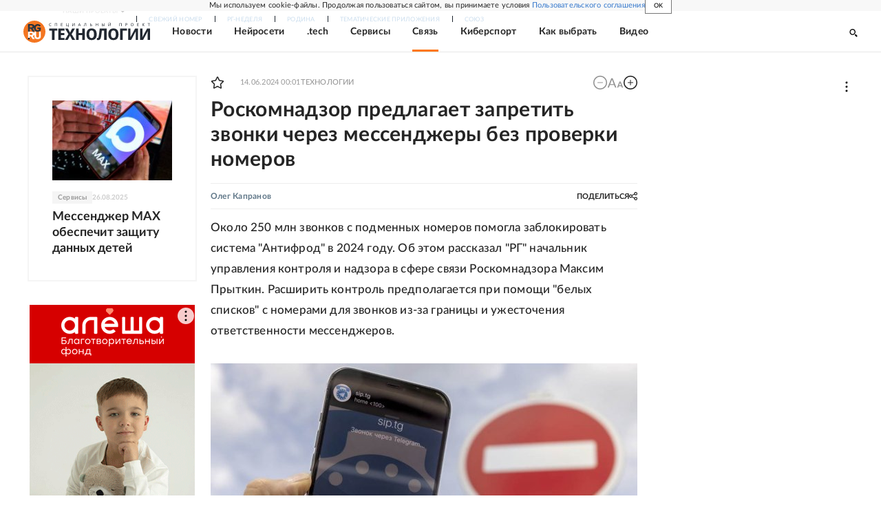

--- FILE ---
content_type: text/html; charset=utf-8
request_url: https://rg.ru/2024/06/14/roskomnadzor-predlagaet-zapretit-golosovye-zvonki-cherez-messendzhery-kotorye-otkazhutsia-ot-proverki-nomerov.html
body_size: 36574
content:
<!DOCTYPE html><html lang="ru"><head><meta charSet="utf-8"/><meta name="viewport" content="width=device-width"/><link rel="manifest" href="/manifest.json"/><link rel="preconnect" href="https://cdnstatic.rg.ru" crossorigin="anonymous"/><link rel="preconnect" href="https://ads.betweendigital.com" crossorigin="anonymous"/><link rel="preload" href="https://cdnfiles.rg.ru/fonts/Lato/Lato-Regular.woff2" as="font" type="font/woff2" crossorigin="anonymous"/><link rel="preload" href="https://cdnfiles.rg.ru/fonts/Lato/Lato-Bold.woff2" as="font" type="font/woff2" crossorigin="anonymous"/><link rel="preload" href="https://cdnfiles.rg.ru/fonts/Lato/Lato-Medium.woff2" as="font" type="font/woff2" crossorigin="anonymous"/><link rel="preload" href="https://cdnfiles.rg.ru/fonts/Lato/Lato-Light.woff2" as="font" type="font/woff2" crossorigin="anonymous"/><title>Роскомнадзор предлагает запретить голосовые звонки через мессенджеры, которые откажутся от проверки номеров - Российская газета</title><meta name="description" content="Расширить защиту от мошеннических звонков Роскомнадзор хочет при помощи &quot;белых списков&quot; с номерами для звонков из-за границы и ужесточения ответственности мессенджеров."/><meta property="og:site_name" content="Российская газета"/><meta property="og:type" content="article"/><meta property="og:title" content="Роскомнадзор предлагает запретить голосовые звонки через мессенджеры, которые откажутся от проверки номеров"/><meta property="og:description" content="Расширить защиту от мошеннических звонков Роскомнадзор хочет при помощи &quot;белых списков&quot; с номерами для звонков из-за границы и ужесточения ответственности мессенджеров."/><meta property="og:url" content="https://rg.ru/2024/06/14/roskomnadzor-predlagaet-zapretit-golosovye-zvonki-cherez-messendzhery-kotorye-otkazhutsia-ot-proverki-nomerov.html"/><meta property="og:image" content="https://cdnstatic.rg.ru/uploads/images/2024/06/16/4p_centr_zvonki_e62.jpg"/><link rel="image_src" href="https://cdnstatic.rg.ru/uploads/images/2024/06/16/4p_centr_zvonki_e62.jpg"/><link rel="icon" href="/favicon.ico"/><link rel="icon" type="image/png" sizes="192x192" href="https://cdnstatic.rg.ru/images/touch-icon-ipad-retina_192x192.png"/><link rel="icon" type="image/png" sizes="512x512" href="https://cdnstatic.rg.ru/images/touch-icon-ipad-retina_512x512.png"/><link rel="apple-touch-icon" sizes="76x76" href="https://cdnstatic.rg.ru/images/touch-icon-ipad.png"/><link rel="apple-touch-icon" sizes="120x120" href="https://cdnstatic.rg.ru/images/touch-icon-iphone-retina.png"/><link rel="apple-touch-icon" sizes="152x152" href="https://cdnstatic.rg.ru/images/touch-icon-ipad-retina.png"/><link rel="mask-icon" href="https://cdnstatic.rg.ru/svg/touch-icon.svg" color="#ffffff"/><link rel="amphtml" href="https://rg.ru/amp/2024/06/14/roskomnadzor-predlagaet-zapretit-golosovye-zvonki-cherez-messendzhery-kotorye-otkazhutsia-ot-proverki-nomerov.html"/><link rel="canonical" href="https://rg.ru/2024/06/14/roskomnadzor-predlagaet-zapretit-golosovye-zvonki-cherez-messendzhery-kotorye-otkazhutsia-ot-proverki-nomerov.html"/><meta name="relap-rg-segment" content="other"/><meta name="relap-rg" content="recommendation"/><meta property="article:published_time" content="2024-06-14T00:01:00"/><script type="application/ld+json">{"@type":"BreadcrumbList","@context":"https://schema.org","itemListElement":[{"@type":"ListItem","position":1,"item":{"@id":"https://rg.ru/tema/infotech","name":"Технологии"}},{"@type":"ListItem","position":2,"item":{"@id":"https://rg.ru/tema/infotech/connection","name":"Связь"}},{"@type":"ListItem","position":3,"item":{"@id":"https://rg.ru/2024/06/14/roskomnadzor-predlagaet-zapretit-golosovye-zvonki-cherez-messendzhery-kotorye-otkazhutsia-ot-proverki-nomerov.html","name":"Роскомнадзор предлагает запретить звонки через мессенджеры без проверки номеров"}}]}</script><script type="application/ld+json">{"@type":"BreadcrumbList","@context":"https://schema.org","itemListElement":[{"@type":"ListItem","position":1,"item":{"@id":"https://rg.ru/org/pravitelstvo","name":"Правительство"}},{"@type":"ListItem","position":2,"item":{"@id":"https://rg.ru/org/pravitelstvo/svyazj","name":"Минцифры"}},{"@type":"ListItem","position":3,"item":{"@id":"https://rg.ru/org/pravitelstvo/svyazj/maskom","name":"Роскомнадзор"}},{"@type":"ListItem","position":4,"item":{"@id":"https://rg.ru/2024/06/14/roskomnadzor-predlagaet-zapretit-golosovye-zvonki-cherez-messendzhery-kotorye-otkazhutsia-ot-proverki-nomerov.html","name":"Роскомнадзор предлагает запретить звонки через мессенджеры без проверки номеров"}}]}</script><script type="application/ld+json">{"@context":"http://schema.org","@type":"Article","mainEntityOfPage":{"@type":"WebPage","@id":"https://rg.ru/2024/06/14/roskomnadzor-predlagaet-zapretit-golosovye-zvonki-cherez-messendzhery-kotorye-otkazhutsia-ot-proverki-nomerov.html"},"url":"https://rg.ru/2024/06/14/roskomnadzor-predlagaet-zapretit-golosovye-zvonki-cherez-messendzhery-kotorye-otkazhutsia-ot-proverki-nomerov.html","headline":"Роскомнадзор предлагает запретить звонки через мессенджеры без проверки номеров","description":"Расширить защиту от мошеннических звонков Роскомнадзор хочет при помощи \"белых списков\" с номерами для звонков из-за границы и ужесточения ответственности мессенджеров.","image":{"@type":"ImageObject","url":"https://cdnstatic.rg.ru/uploads/images/2024/06/16/4p_centr_zvonki_e62.jpg","contentUrl":"https://cdnstatic.rg.ru/uploads/images/2024/06/16/4p_centr_zvonki_e62.jpg","caption":"Сергей Михеев","author":{"@type":"Person","name":"Сергей Михеев"},"description":"Мессенджеры, отказавшиеся удостоверять номера телефонов, могут лишиться голосовых звонков.","width":1000,"height":667},"author":[{"@type":"Person","name":"Олег Капранов","url":"https://rg.ru/authors/Oleg-Kapranov"}],"publisher":{"@type":"Organization","name":"Российская газета","logo":{"@type":"ImageObject","url":"https://cdnstatic.rg.ru/images/rg-logo-jsonld-512x158.png","width":512,"height":158}},"datePublished":"2024-06-14T00:01:00","dateModified":"2024-06-17T10:12:00","articleSection":"Технологии","about":{"@type":"Thing","name":"Технологии"},"keywords":["Связь","Технологии","Роскомнадзор","Минцифры","Правительство","связь","сотовая связь","мобильная связь","интернет","Эксклюзив"],"inLanguage":"ru-RU","isAccessibleForFree":true,"wordCount":746,"articleBody":"Около 250 млн звонков с подменных номеров помогла заблокировать система \"Антифрод\" в 2024 году. Об этом рассказал \"РГ\" начальник управления контроля и надзора в сфере связи Роскомнадзора Максим Прыткин. Расширить контроль предполагается при помощи \"белых списков\" с номерами для звонков из-за границы и ужесточения ответственности мессенджеров. Один из распространенных способов телефонного мошенничества - звонки с подменных номеров. Людям звонят злоумышленники и представляются сотрудниками банка, правоохранительных органов, государственных служб. Номер, с которого звонят мошенники, как правило, не вызывает подозрений и может полностью повторять реальный номер банка или госучреждения. Для борьбы с этим явлением была создана система \"Антифрод\", которая в связке с подключившимися к ней операторами связи должна выявлять и предотвращать вызовы с подменных номеров. Максим Александрович, сколько звонков с подменных номеров вывил \"Антифрод\" в 2024 году? И какова статистика системы за все время работы? Максим Прыткин: Система работает с 2022 года. За все время работы она помогла заблокировать более 1 млрд таких звонков, при этом, за первые 4 месяца 2024 года - предотвратила 248 млн вызовов. Как можно оценить динамику? Число мошеннических звонков такого типа растет или падает? На ПМЭФ-2024 была озвучена сумасшедшая цифра - до 20 млн мошеннических звонков разных типов в сутки. Максим Прыткин: Это число растет, но растет в том числе и по мере присоединения к системе операторов связи. Так, в феврале 2024 года \"Антифрод\" выявил 52 млн звонков с подменных номеров, в марте - 56 млн, в апреле - 70 млн таких вызовов. Сколько операторов сейчас подключены к системе? Максим Прыткин: К системе \"Антифрод\" подключены 1099 операторов связи. Их общая номерная емкость составляет 97,48%. Всего в России 1166 операторов связи, которые должны верифицировать вызовы в системе \"Антифрод\", как того требует законодательство. Пока подключились не все, но эта работа скоро будет завершена. За последние два года в России заблокировали больше миллиарда телефонных звонков с подменных номеров Сколько операторов оштрафовали за нарушение сроков подключения к системе? И на какую сумму? Максим Прыткин: Согласно ст. 13.2.1 КоАП РФ сумма административного штрафа за нарушение сроков подключения к \"Антифроду\" составляет до 1 млн рублей. Суды назначили штрафы в отношении 88 операторов связи. Их общая сумма составляет 27,5 млн рублей. Вышла ли система \"Антифрод\" уже из тестового режима? Ранее предполагалось, что она будет полноценно запущена в первом квартале 2024 года. Максим Прыткин: Создание системы завершится в декабре 2024 года. На сегодняшний день реализован набор функций, обеспечивающих верификацию звонков для блокировки вызовов с подменой номера. Полноценно система заработает, когда к ней подключатся все операторы связи. Не так давно возникла инициатива о создании единой платформы по противодействию мошенничеству. Об этом говорила первый зампред ЦБ Ольга Скоробогатова и подтверждал глава Минцифры Максут Шадаев. Теперь еще обсуждается и возможность подключения к ней маркетплейсов. Может ли это быть реализовано на базе вашей платформы? Максим Прыткин: Мы приветствуем любые инициативы, направленные на противодействие фроду и готовы прорабатывать варианты дальнейшего развития системы \"Антифрод\" во взаимодействии с коллегами. В единстве наша сила, но ответственность при этом в рамках компетенции каждого из упомянутых ведомств или организаций никто с нас не снимал. Одно из самых больших беспокойств вызывает вырабатывание номеров, попадающих в базы, как мошеннические. Как быть с номерами, после того как они меняют владельца? Кто отвечает за обеление номера? Максим Прыткин: Я считаю, что полномочия по обелению номера должны находиться в зоне ответственности операторов связи. Необходимо дополнять законодательство в области связи и максимально четко и подробно описать процедуру. Что со звонками с иностранных номеров и мессенджеров? Максим Прыткин: В силу текущих обстоятельств обмен данными о звонках с иностранными операторами сегодня затруднен. В связи с этим Роскомнадзор обсуждает с крупными операторами связи новые способы борьбы мобильных операторов связи с телефонным мошенничеством. В частности, обсуждается вариант блокировки всех звонков из-за границы по умолчанию. У абонента появится возможность выбора: принимать или не принимать заграничные звонки А как же звонить тем, у кого в России родственники, деловые партнеры? Максим Прыткин: У абонента появится возможность выбора: принимать или не принимать заграничные звонки. Сделать это будет возможно для всех заграничных звонков или только для абонентов из списка контактов, например, принимать звонки только от родных и близких. Здесь очевидна необходимость повышения ответственности самих операторов связи за предоставление своим абонентам возможности защититься через отказ от приёма, полного или частичного, звонков из-за границы. А как с мессенджерами? Максим Прыткин: В вопросе звонков через мессенджеры важно разработать механизм взаимодействия операторов связи с владельцами социальных сетей, менеджеров и различных приложений, где в качестве идентификатора пользователями этих ресурсов используется номер телефона. Полагаем, что для тех мессенджеров, которые откажутся от проверки достоверности номеров совместно с операторами связи, возможно применение мер по запрету совершения через них голосовых вызовов на территории нашей страны.","copyrightHolder":{"@type":"Organization","name":"Российская газета"}}</script><meta name="next-head-count" content="33"/><script id="scriptRG" data-nscript="beforeInteractive">window.RGAPP = window.RGAPP || {
      env: 'production',
      // храним информацию о том, какие тэги ga4 инициализированы,
      // заполняется сама
      gtagInited: {}
    };window.RG = window.RG || {};</script><script id="scriptHBConfig" data-nscript="beforeInteractive">
        if (!window.YaHeaderBiddingSettings) {
          const adfoxBiddersMap = {"betweenDigital":"873981","adriver":"998474","myTarget":"874698","adfox_imho-video":"1729197","adfox_adsmart":"1195710","adfox_WiseUP":"1288243","buzzoola":"1224359","videonow":2188924,"mediatoday":"2352346","adfox_yandex_roxot-adfox-hb":"2152411","otm":"1421443","hybrid":"1597346","clickscloud":"2710641","roxot":"2725603","sape":"2852669","Gnezdo":"2873663","bidvol":"2984792","smi2":"3313476"}
          const syncPixels = [{"bidder":"sape","pixels":["https://acint.net/cmatch/?dp=14&pi=1752771"]}]

          const adUnits = [];
          const userTimeout = 1000;

          window.YaHeaderBiddingSettings = {
            biddersMap: adfoxBiddersMap,
            adUnits: adUnits,
            syncPixels: syncPixels,
            timeout: userTimeout,
            callbacks: {
              onBidsRecieved: function (bids) {

              }
            }
          };
        }
      </script><script id="scriptAdfoxConfig" data-nscript="beforeInteractive">
      window.Ya || (window.Ya = {});
      window.yaContextCb = window.yaContextCb || [];
      window.Ya.adfoxCode || (window.Ya.adfoxCode = {});
      window.Ya.adfoxCode.hbCallbacks || (window.Ya.adfoxCode.hbCallbacks = []);
    </script><script id="scriptFingerprintGnezdoConfig" data-nscript="beforeInteractive">
      (function() {
        function _getCookie(name) {
          var matches = document.cookie.match(new RegExp(
          "(?:^|; )" + name.replace(/([\.$?*|{}\(\)\[\]\\\/\+^])/g, '\$1') + "=([^;]*)"
          ));
          return matches ? decodeURIComponent(matches[1]) : undefined;
        }
        
        function _storageAvailable(type) {
          try {
            var storage = window[type],
              x = '__storage_test__';
            storage.setItem(x, x);
            storage.removeItem(x);
            return true;
          }
          catch(e) {
            return false;
          }
        }

        var isMacLike = /(Mac|iPhone|iPod|iPad)/i.test(navigator.platform);

        var botPattern = "(googlebot\/|bot|Googlebot-Mobile|Googlebot-Image|Google favicon|Mediapartners-Google|bingbot|slurp|java|wget|curl|Commons-HttpClient|Python-urllib|libwww|httpunit|nutch|phpcrawl|msnbot|jyxobot|FAST-WebCrawler|FAST Enterprise Crawler|biglotron|teoma|convera|seekbot|gigablast|exabot|ngbot|ia_archiver|GingerCrawler|webmon |httrack|webcrawler|grub.org|UsineNouvelleCrawler|antibot|netresearchserver|speedy|fluffy|bibnum.bnf|findlink|msrbot|panscient|yacybot|AISearchBot|IOI|ips-agent|tagoobot|MJ12bot|dotbot|woriobot|yanga|buzzbot|mlbot|yandexbot|purebot|Linguee Bot|Voyager|CyberPatrol|voilabot|baiduspider|citeseerxbot|spbot|twengabot|postrank|turnitinbot|scribdbot|page2rss|sitebot|linkdex|Adidxbot|blekkobot|ezooms|dotbot|Mail.RU_Bot|discobot|heritrix|findthatfile|europarchive.org|NerdByNature.Bot|sistrix crawler|ahrefsbot|Aboundex|domaincrawler|wbsearchbot|summify|ccbot|edisterbot|seznambot|ec2linkfinder|gslfbot|aihitbot|intelium_bot|facebookexternalhit|yeti|RetrevoPageAnalyzer|lb-spider|sogou|lssbot|careerbot|wotbox|wocbot|ichiro|DuckDuckBot|lssrocketcrawler|drupact|webcompanycrawler|acoonbot|openindexspider|gnam gnam spider|web-archive-net.com.bot|backlinkcrawler|coccoc|integromedb|content crawler spider|toplistbot|seokicks-robot|it2media-domain-crawler|ip-web-crawler.com|siteexplorer.info|elisabot|proximic|changedetection|blexbot|arabot|WeSEE:Search|niki-bot|CrystalSemanticsBot|rogerbot|360Spider|psbot|InterfaxScanBot|Lipperhey SEO Service|CC Metadata Scaper|g00g1e.net|GrapeshotCrawler|urlappendbot|brainobot|fr-crawler|binlar|SimpleCrawler|Livelapbot|Twitterbot|cXensebot|smtbot|bnf.fr_bot|A6-Indexer|ADmantX|Facebot|Twitterbot|OrangeBot|memorybot|AdvBot|MegaIndex|SemanticScholarBot|ltx71|nerdybot|xovibot|BUbiNG|Qwantify|archive.org_bot|Applebot|TweetmemeBot|crawler4j|findxbot|SemrushBot|yoozBot|lipperhey|y!j-asr|Domain Re-Animator Bot|AddThis)";
        var re = new RegExp(botPattern, 'i');
        var isBot = re.test(navigator.userAgent);
        var check_iframe = (isMacLike || isBot)?0:1;
        var gnezdo_uid = '';
        if (check_iframe) {
          gnezdo_uid = _getCookie('gnezdo_uid');
          var ls_available = _storageAvailable('localStorage');
          if (gnezdo_uid) {
            if (ls_available) localStorage.setItem("gnezdo_uid", gnezdo_uid);
          } else {
            if (ls_available) gnezdo_uid = localStorage.getItem("gnezdo_uid");
            if (gnezdo_uid) document.cookie = "gnezdo_uid="+gnezdo_uid+";path=/;max-age=31536000;secure;samesite=none;domain=."+location.hostname.replace(/^www\./, '');
          }
          
          if (!gnezdo_uid){
            var iframe = document.createElement("iframe");
            iframe.src = "https://news.gnezdo.ru/1pc.html";
            iframe.style.display = 'none';
            document.addEventListener('DOMContentLoaded', function(){
              document.body.appendChild(iframe);
            });
            
            var once = 0;
            function gnezdoLoaderListener(event) {
              if (!event.data || !event.data.hasOwnProperty('gnezdo_uid')) {
                return;
              }
              if(once++) {
                return;
              }
              
              gnezdo_uid = event.data.gnezdo_uid || '';
              if (gnezdo_uid){
                document.cookie = "gnezdo_uid="+gnezdo_uid+";path=/;max-age=31536000;secure;samesite=none;domain=."+location.hostname.replace(/^www\./, '');
                if (ls_available) localStorage.setItem("gnezdo_uid", gnezdo_uid);
              }
            }
            
            if (window.addEventListener) {
              window.addEventListener("message", gnezdoLoaderListener, false);
            } else if (window.attachEvent) {
              window.attachEvent("onmessage", gnezdoLoaderListener);
            }
          }
        }
        
        const origOpen = XMLHttpRequest.prototype.open;
        XMLHttpRequest.prototype.open = function(method, url, async, user, password) {
          if(url.includes('fcgi4.gnezdo.ru/hb/Yandex') && gnezdo_uid) {
            url += '?guid='+gnezdo_uid;
          }
          origOpen.call(this, method, url, async, user, password);
        }
      })()
    </script><script id="scriptFingerprintVKConfig" data-nscript="beforeInteractive">
      function getSyncId() {
        try {
          return JSON.parse(localStorage.getItem('rb_sync_id')).fpid || "";
        } catch (e) {
          return "";
        }
      }
    </script><script id="scriptGnezdoAsyncCallbacks" data-nscript="beforeInteractive">window.gnezdoAsyncCallbacks = window.gnezdoAsyncCallbacks || []</script><link rel="preload" href="https://cdnfiles.rg.ru/_next/static/css/ed8e2498b19c0fb6.css" as="style"/><link rel="stylesheet" href="https://cdnfiles.rg.ru/_next/static/css/ed8e2498b19c0fb6.css" data-n-g=""/><link rel="preload" href="https://cdnfiles.rg.ru/_next/static/css/60cbb713a5f01bc5.css" as="style"/><link rel="stylesheet" href="https://cdnfiles.rg.ru/_next/static/css/60cbb713a5f01bc5.css" data-n-p=""/><link rel="preload" href="https://cdnfiles.rg.ru/_next/static/css/e2e842c12ee2c0fc.css" as="style"/><link rel="stylesheet" href="https://cdnfiles.rg.ru/_next/static/css/e2e842c12ee2c0fc.css" data-n-p=""/><link rel="preload" href="https://cdnfiles.rg.ru/_next/static/css/4e7bc8867dd15812.css" as="style"/><link rel="stylesheet" href="https://cdnfiles.rg.ru/_next/static/css/4e7bc8867dd15812.css" data-n-p=""/><link rel="preload" href="https://cdnfiles.rg.ru/_next/static/css/18d888900fa3524a.css" as="style"/><link rel="stylesheet" href="https://cdnfiles.rg.ru/_next/static/css/18d888900fa3524a.css" data-n-p=""/><link rel="preload" href="https://cdnfiles.rg.ru/_next/static/css/1e9f698a65945572.css" as="style"/><link rel="stylesheet" href="https://cdnfiles.rg.ru/_next/static/css/1e9f698a65945572.css" data-n-p=""/><link rel="preload" href="https://cdnfiles.rg.ru/_next/static/css/a83aef587d30f823.css" as="style"/><link rel="stylesheet" href="https://cdnfiles.rg.ru/_next/static/css/a83aef587d30f823.css"/><link rel="preload" href="https://cdnfiles.rg.ru/_next/static/css/16568e53827ff27a.css" as="style"/><link rel="stylesheet" href="https://cdnfiles.rg.ru/_next/static/css/16568e53827ff27a.css"/><link rel="preload" href="https://cdnfiles.rg.ru/_next/static/css/31901084327d29bd.css" as="style"/><link rel="stylesheet" href="https://cdnfiles.rg.ru/_next/static/css/31901084327d29bd.css"/><link rel="preload" href="https://cdnfiles.rg.ru/_next/static/css/06f752ef30f4285f.css" as="style"/><link rel="stylesheet" href="https://cdnfiles.rg.ru/_next/static/css/06f752ef30f4285f.css"/><noscript data-n-css=""></noscript><script defer="" nomodule="" src="https://cdnfiles.rg.ru/_next/static/chunks/polyfills-42372ed130431b0a.js"></script><script id="scriptAdfoxSape" src="https://cdn-rtb.sape.ru/js/uids.js" defer="" data-nscript="beforeInteractive"></script><script id="scriptRoxot" src="https://cdn.skcrtxr.com/roxot-wrapper/js/roxot-manager.js?pid=7999fe2d-49ec-4b41-a612-54517cd77591" defer="" data-nscript="beforeInteractive"></script><script defer="" src="https://cdnfiles.rg.ru/_next/static/chunks/12454.5ad92842aaf19af8.js"></script><script defer="" src="https://cdnfiles.rg.ru/_next/static/chunks/50381-696404addbc6ee8d.js"></script><script defer="" src="https://cdnfiles.rg.ru/_next/static/chunks/65004.9480c4446de92d03.js"></script><script defer="" src="https://cdnfiles.rg.ru/_next/static/chunks/38129.4fb66e72f791f7b5.js"></script><script defer="" src="https://cdnfiles.rg.ru/_next/static/chunks/1416.55c1b06d56974d55.js"></script><script src="https://cdnfiles.rg.ru/_next/static/chunks/webpack-74c6756b9c0b4dd0.js" defer=""></script><script src="https://cdnfiles.rg.ru/_next/static/chunks/framework-c610937e61b23145.js" defer=""></script><script src="https://cdnfiles.rg.ru/_next/static/chunks/main-9730f113bcee42ee.js" defer=""></script><script src="https://cdnfiles.rg.ru/_next/static/chunks/pages/_app-3398e315d2239a46.js" defer=""></script><script src="https://cdnfiles.rg.ru/_next/static/chunks/30719-8e168d6910ff8879.js" defer=""></script><script src="https://cdnfiles.rg.ru/_next/static/chunks/87190-41263225f06efb68.js" defer=""></script><script src="https://cdnfiles.rg.ru/_next/static/chunks/32634-e00dc012e0d17a12.js" defer=""></script><script src="https://cdnfiles.rg.ru/_next/static/chunks/7630-20aac1780715eb09.js" defer=""></script><script src="https://cdnfiles.rg.ru/_next/static/chunks/21936-cfd08f4feebc8c51.js" defer=""></script><script src="https://cdnfiles.rg.ru/_next/static/chunks/77361-0fd25dc8045c86b2.js" defer=""></script><script src="https://cdnfiles.rg.ru/_next/static/chunks/19133-63c828a8db6103fe.js" defer=""></script><script src="https://cdnfiles.rg.ru/_next/static/chunks/21278-4afff8da63981f38.js" defer=""></script><script src="https://cdnfiles.rg.ru/_next/static/chunks/80515-56bf17b4e048286e.js" defer=""></script><script src="https://cdnfiles.rg.ru/_next/static/chunks/pages/project/infotech/articles/%5B%5B...slug%5D%5D-5cb75bec13af65b7.js" defer=""></script><script src="https://cdnfiles.rg.ru/_next/static/HlDuUVGDkBlaoltWi1lo1/_buildManifest.js" defer=""></script><script src="https://cdnfiles.rg.ru/_next/static/HlDuUVGDkBlaoltWi1lo1/_ssgManifest.js" defer=""></script></head><body><div id="__next"><script>
    ((counterHostname) => {
      window.MSCounter = {
        counterHostname: counterHostname
      };
      window.mscounterCallbacks = window.mscounterCallbacks || [];
      window.mscounterCallbacks.push(() => {
        tnsCounterrg_ru = new MSCounter.counter({
            'account':'rg_ru',
            'tmsec': 'mx3_rg_ru',
            'autohit' : true
          });
        // console.log('%c Send counter "TNS":', 'background: #2c333b; color: #aaa; padding: 5px;', window.MSCounter)
      });

      const newScript = document.createElement('script');
      newScript.async = true;
      newScript.src = counterHostname + '/ncc/counter.js';

      const referenceNode = document.querySelector('script');
      if (referenceNode) {
        referenceNode.parentNode.insertBefore(newScript, referenceNode);
      } else {
        document.firstElementChild.appendChild(newScript);
      }
    })('https://tns-counter.ru/');
  </script><script>
  var _tmr = window._tmr || (window._tmr = []);
  // console.log('%c Send counter "Mail":', 'background: #2c333b; color: #aaa; padding: 5px;', window._tmr);
  (function (d, w, id) {
    if (d.getElementById(id)) return;
    var ts = d.createElement("script");
    ts.type = "text/javascript";
    ts.async = true;
    ts.id = id;
    ts.src = "https://top-fwz1.mail.ru/js/code.js";
    var f = function () {
      var s = d.getElementsByTagName("script")[0];
      s.parentNode.insertBefore(ts, s);
    };
    if (w.opera == "[object Opera]") {
      d.addEventListener("DOMContentLoaded", f, false);
    } else {
      f();
    }
  })(document, window, "topmailru-code");
  </script><script>
  (function (m, e, t, r, i, k, a) {
    m[i] = m[i] || function () {
      (m[i].a = m[i].a || []).push(arguments)
    };
    m[i].l = 1 * new Date();
    k = e.createElement(t), a = e.getElementsByTagName(t)[0], k.async = 1, k.src = r, a.parentNode.insertBefore(k, a)
  })
    (window, document, "script", "https://mc.yandex.ru/metrika/tag.js", "ym");
  </script><div id="" data-mod="media10" class="Adfox_wrapper__6EjMr media10-adfox"></div><div class="Layout_root__Ca6EJ"><div><div class="Section_sectionContent__jAK1D "><div id="umbrella" class="Umbrella_root__MYQQv  "><div class="Umbrella_inner__qw3LM"><div class="Umbrella_toolbar__toU_M"><div class="UmbrellaLogo_root__sq3Tg Umbrella_logo__YMtTQ"><a class="UmbrellaLogo_linkLogo__GhwD3" title="Российская газета" href="https://rg.ru"><svg xmlns="http://www.w3.org/2000/svg" fill="none" viewBox="0 0 80 24"><path fill="#F26922" d="M45.726 4.419h4.317c3.002 0 4.143.928 4.143 2.85 0 2.158-1.243 3.123-4.143 3.123h-4.317zM40 0v22.071h5.726v-7.293H48.8L54.53 24h6.66l-6.342-10.046c3.484-.72 5.382-3.393 5.382-6.754 0-4.563-3.379-7.196-9.938-7.196z"></path><path fill="#F26922" d="M60.107 0v15.544c0 5.372 3.466 8.456 10.064 8.456 6.599 0 9.83-3.184 9.83-8.556V0h-5.372v14.637c0 2.879-1.394 4.678-4.458 4.678s-4.422-1.777-4.422-4.678V0z"></path><path fill="#506C7F" d="M5.632 4.419h4.246c2.953 0 4.075.928 4.075 2.85 0 2.158-1.221 3.123-4.075 3.123H5.632zM0 0v24h5.632v-9.222h3.024L14.292 24h6.551l-6.238-10.046c3.427-.72 5.294-3.393 5.294-6.754 0-4.563-3.324-7.196-9.775-7.196z"></path><path fill="#506C7F" d="M40.076 4.566C37.818 1.48 34.704 0 30.771 0 23.885 0 19.27 4.634 19.27 12.1c0 7.301 4.812 11.9 11.367 11.9 3.64 0 6.75-1.41 9.469-4.368v-8.78H29.72v4.207h4.952v2.763a6.84 6.84 0 0 1-3.919 1.284c-3.562 0-5.77-2.338-5.77-6.908 0-4.933 2.23-7.466 5.938-7.466 2.262 0 4.129 1.054 5.635 3.126z"></path><path fill="#506C7F" d="M42.918 24c.61 0 1.207-.183 1.715-.525a3.1 3.1 0 0 0 1.136-1.4 3.15 3.15 0 0 0-.67-3.396 3.06 3.06 0 0 0-3.363-.673 3.1 3.1 0 0 0-1.384 1.15 3.14 3.14 0 0 0-.284 2.924c.156.377.383.72.67 1.01a3.08 3.08 0 0 0 2.18.91"></path></svg></a></div><div class="Umbrella_toolbarItemContentButton___Sj_O"><button class="UmbrellaContentButton_root__OU00H " type="button" data-testid="umbrella-content-button"><span class="UmbrellaContentButton_text__pPO38"><span class="UmbrellaContentButton_our__REuPp">Наши</span> проекты</span><i class="UmbrellaContentButton_icon__6sPNS"><svg xmlns="http://www.w3.org/2000/svg" width="6" height="5"><path fill-rule="evenodd" d="M1.465.879a.61.61 0 1 0-.863.862L2.76 3.898a.6.6 0 0 0 .453.178.6.6 0 0 0 .453-.178L5.82 1.741A.61.61 0 0 0 4.96.88L3.212 2.626z" clip-rule="evenodd"></path></svg></i></button></div><div class="Umbrella_toolbarItemNavigation__4u_j5"><div><div class="navresp-root"><div class="navresp-inner"><div class="navresp-visible"><div class="navresp-visibleList"><div class="navresp-visibleListItem"><a class="navresp-visibleListLink" title="Свежий номер" href="/gazeta/rg/svezh"><span class="navresp-visibleListText">Свежий номер</span></a></div><div class="navresp-visibleListItem"><a class="navresp-visibleListLink" title="РГ-Неделя" href="/gazeta/subbota/svezh"><span class="navresp-visibleListText">РГ-Неделя</span></a></div><div class="navresp-visibleListItem"><a href="https://rodina-history.ru" title="" aria-label="" class="navresp-visibleListLink" target="_blank" rel="noreferrer"><span class="navresp-visibleListText">Родина</span></a></div><div class="navresp-visibleListItem"><a class="navresp-visibleListLink" title="Тематические приложения" href="/fascicles"><span class="navresp-visibleListText">Тематические приложения</span></a></div><div class="navresp-visibleListItem"><a class="navresp-visibleListLink" title="Союз" href="/soyuz"><span class="navresp-visibleListText">Союз</span></a></div><button class="navresp-moreButton" aria-label="Ещё"><span class="navresp-moreButtonIcon"><svg xmlns="http://www.w3.org/2000/svg" width="13" height="3"><path d="M.452 1.172q0-.486.27-.756.288-.288.756-.288.486 0 .774.288.288.27.288.756 0 .468-.288.756t-.774.288q-.468 0-.756-.288-.27-.288-.27-.756m5.028 0q0-.486.27-.756.288-.288.756-.288.486 0 .774.288.288.27.288.756 0 .468-.288.756t-.774.288q-.468 0-.756-.288-.27-.288-.27-.756m5.027 0q0-.486.27-.756.288-.288.756-.288.486 0 .774.288.288.27.288.756 0 .468-.288.756t-.774.288q-.468 0-.756-.288-.27-.288-.27-.756"></path></svg></span></button></div></div><div class="navresp-invisible"><div class="navresp-invisibleList"></div></div></div></div></div></div><div class="Umbrella_svezh__NKzhk"><a href="/gazeta/rg/svezh" rel="noreferrer noopener" class="LinkDefault_link__moEcX"><span class="UmbrellaSvezh_link__0Rwaq" title="Свежий номер">Свежий номер</span></a></div><div class="Umbrella_subscribe___7KfL"><div class="UmbrellaSubscribe_root__rEtO7"><a class="UmbrellaSubscribe_button__wsCTe" target="_blank" href="https://rg.ru/subs/" rel="noreferrer noopener"><i class="UmbrellaSubscribe_icon__lqf_h"><svg xmlns="http://www.w3.org/2000/svg" fill="none" viewBox="0 0 15 14" aria-hidden="true" focusable="false" tabindex="-1"><g clip-path="url(#newspaper_svg__a)"><path fill="#fff" d="M14.06 0H3.38a.93.93 0 0 0-.94.92v1.29H.94a.93.93 0 0 0-.94.92v10a.93.93 0 0 0 .94.87h13.12a.93.93 0 0 0 .94-.92V.92a.93.93 0 0 0-.94-.92m-.18 12.53a.37.37 0 0 1-.38.36h-12a.36.36 0 0 1-.37-.36V3.87a.37.37 0 0 1 .37-.37h.94v8.29h1.12V1.44a.38.38 0 0 1 .38-.37h9.56a.38.38 0 0 1 .38.37zM9 3.32h4.12V3H9zm0 1.1h4.12v-.37H9zm0 1.29h4.12v-.37H9zM4.5 7h8.62v-.37H4.5zm0 1.11h8.62v-.37H4.5zm0 1.1h4.13v-.37H4.5zm0 1.29h4.13v-.37H4.5zm0 1.29h4.13v-.37H4.5zM9 9.21h4.12v-.37H9zm0 1.29h4.12v-.37H9zm0 1.29h4.12v-.37H9zM4.88 5.9h3.37a.38.38 0 0 0 .38-.37V2.21a.38.38 0 0 0-.38-.37H4.88a.38.38 0 0 0-.38.37v3.32a.38.38 0 0 0 .38.37M5.44 3a.19.19 0 0 1 .19-.19H7.5a.19.19 0 0 1 .19.19v1.79A.18.18 0 0 1 7.5 5H5.63a.18.18 0 0 1-.19-.18z"></path></g><defs><clipPath id="newspaper_svg__a"><path fill="#fff" d="M0 0h15v14H0z"></path></clipPath></defs></svg></i><div class="UmbrellaSubscribe_title__zw2sQ"><span>Подписка</span><span class="UmbrellaSubscribe_titleSecondText__QCjTa"> на издание</span></div></a></div></div><div class="Umbrella_newsletterSubscribe__Wl4dD"><button class="UmbrellaNewsletterSubscribe_root__wmZg9" type="button"><i class="UmbrellaNewsletterSubscribe_icon__LCCb_"><svg xmlns="http://www.w3.org/2000/svg" viewBox="0 0 16 10"><path fill-rule="evenodd" d="M.36 0A.36.36 0 0 0 0 .36v9.28a.36.36 0 0 0 .36.36h15.28a.36.36 0 0 0 .36-.36V.36a.36.36 0 0 0-.36-.36zm1 .71h13.33L8 6.14zm-.58.47 4.57 3.74L.73 8.83zm14.54 0v7.65l-3.81-3.21a.37.37 0 0 0-.27-.09.36.36 0 0 0-.34.38.38.38 0 0 0 .13.25l3.66 3.13H1.31l4.61-3.91 1.85 1.5a.36.36 0 0 0 .46 0z"></path></svg></i><div class="UmbrellaNewsletterSubscribe_text__MK4jF">Подписаться на новости</div></button></div><div class="Umbrella_toolbarItemAuth__MJyM9"><div class="UserMenu_root__BKOUI"><button class="UserMenu_button__7XjLH" aria-label="войти в личный кабинет" data-testid="user-menu-signin" data-cy="user-menu-signin"><i class="UserMenu_icon__ZqA4p"><svg xmlns="http://www.w3.org/2000/svg" width="18" height="13" aria-hidden="true" focusable="false" tabindex="-1"><path d="M17.44 0H8.407a.58.58 0 0 0-.393.145.52.52 0 0 0-.168.365c.008.134.07.26.175.352A.57.57 0 0 0 8.408 1h8.47v10h-8.47a.58.58 0 0 0-.483.085.5.5 0 0 0-.161.183.496.496 0 0 0 .16.647.57.57 0 0 0 .484.085h9.031a.58.58 0 0 0 .393-.145.52.52 0 0 0 .169-.365V.51a.5.5 0 0 0-.17-.365A.56.56 0 0 0 17.44 0m-7 5.69L7.625 3.11a.48.48 0 0 0-.328-.128.48.48 0 0 0-.328.128.4.4 0 0 0-.128.295c0 .11.046.216.128.295L9.01 5.57H.456a.46.46 0 0 0-.315.123.4.4 0 0 0-.13.297.4.4 0 0 0 .13.297.46.46 0 0 0 .315.123H9.01L6.968 8.28a.4.4 0 0 0-.128.295c0 .11.046.216.128.295a.46.46 0 0 0 .328.132.48.48 0 0 0 .328-.132l2.817-2.58a.42.42 0 0 0 .133-.3.4.4 0 0 0-.133-.3Z"></path></svg></i><span class="UserMenu_text__qfpcd">Войти</span></button></div></div></div></div></div><header id="header" class="Header_root__3pa_a"><div class="Header_inner__AHKe6"><div class="Header_content__RlbIt"><div class="Header_contentItem__2Ys3V Header_logo__x6jPL"><a href="/infotech"><svg xmlns="http://www.w3.org/2000/svg" fill="none" viewBox="0 0 138 24"><path fill="#F47621" d="M12 24c6.627 0 12-5.373 12-12S18.627 0 12 0 0 5.373 0 12s5.373 12 12 12"></path><path fill="url(#logo_svg__a)" d="M15.19 7.517v1.465h1.774v.96a2.57 2.57 0 0 1-1.415.455c-1.268 0-2.057-.806-2.057-2.383 0-1.714.806-2.572 2.117-2.572a2.49 2.49 0 0 1 2.023 1.08l1.252-1.157a3.93 3.93 0 0 0-3.335-1.568 3.88 3.88 0 0 0-3.514 1.808c-.3-1.174-1.457-1.851-3.429-1.851H4.99v8.331h2.015V8.88h1.088l2.014 3.18h2.349l-2.246-3.472c.46-.086.886-.303 1.226-.626a3.9 3.9 0 0 0 4.08 4.106 4.5 4.5 0 0 0 3.428-1.517V7.508zm-6.678-.155H7.004V5.297h1.508c1.054 0 1.457.317 1.457.985 0 .67-.445 1.08-1.457 1.08"></path><path fill="#fff" d="M17.083 12.06v4.92a1.577 1.577 0 0 1-3.145 0v-4.92h-2.015v1.389c-.445-.857-1.551-1.389-3.283-1.389H4.98v7.432h2.023V17.04H8.1l2.032 3.103h2.357l-2.254-3.428a2.25 2.25 0 0 0 1.714-1.243v1.783c0 1.8 1.243 2.854 3.583 2.854s3.488-1.072 3.488-2.872v-5.211zm-8.571 3.506H7.003v-2.014H8.53c1.054 0 1.457.308 1.457.96s-.411 1.054-1.448 1.054z"></path><path fill="url(#logo_svg__b)" d="M5.982 20.58a1.012 1.012 0 1 0-1.037-1.012 1.037 1.037 0 0 0 1.037 1.012"></path><path fill="#222831" d="M33.892 21h-2.795V10.857h-2.984V8.683h8.763v2.174h-2.984zM44.842 21H38.08V8.683h6.762v2.14h-3.967v2.708h3.691v2.139h-3.691v3.174h3.967zM56.443 21h-3.209l-2.484-4.658L48.283 21h-3.07l3.847-6.348-3.605-5.969h3.087l2.294 4.434 2.226-4.434h3.105L52.51 14.79zM67.023 21H64.21v-5.313h-4.106V21h-2.794V8.683h2.794v4.83h4.106v-4.83h2.811zM79.886 14.824q0 1.432-.328 2.605-.328 1.156-1 2.001a4.3 4.3 0 0 1-1.743 1.294q-1.052.448-2.5.448-1.432 0-2.485-.448a4.7 4.7 0 0 1-1.742-1.294q-.673-.845-1.018-2.018-.328-1.173-.328-2.605 0-1.914.587-3.33.603-1.413 1.846-2.19 1.242-.793 3.156-.793 1.932 0 3.157.793 1.225.777 1.811 2.208.587 1.415.587 3.33m-8.211 0q0 1.295.259 2.226.276.93.862 1.431.587.5 1.518.5.95 0 1.518-.5.587-.5.845-1.431.276-.931.276-2.226 0-1.95-.62-3.053-.604-1.104-2.002-1.104-.948 0-1.535.5-.585.5-.862 1.432-.26.932-.26 2.225M90.796 21h-2.795V10.857h-2.518a73 73 0 0 1-.172 1.725q-.104.93-.225 1.897a57 57 0 0 1-.258 1.812q-.122.844-.242 1.5-.207 1.07-.587 1.829-.378.759-1.034 1.156-.639.396-1.657.396-.344 0-.638-.051a5 5 0 0 1-.569-.138v-2.14q.207.07.397.121.207.052.414.052a.66.66 0 0 0 .5-.224q.207-.225.38-.76.172-.55.344-1.517.07-.414.173-1.173a85 85 0 0 0 .259-1.811q.138-1.052.293-2.277.155-1.242.293-2.57h7.642zM103.665 14.824q0 1.432-.328 2.605-.328 1.156-1.001 2.001a4.3 4.3 0 0 1-1.742 1.294q-1.052.448-2.501.448-1.432 0-2.484-.448a4.7 4.7 0 0 1-1.742-1.294q-.673-.845-1.018-2.018-.328-1.173-.328-2.605 0-1.914.587-3.33.603-1.413 1.845-2.19 1.242-.793 3.157-.793 1.932 0 3.157.793 1.224.777 1.811 2.208.587 1.415.587 3.33m-8.211 0q0 1.295.258 2.226.276.93.863 1.431.586.5 1.518.5.948 0 1.518-.5.587-.5.845-1.431.276-.931.276-2.226 0-1.95-.621-3.053-.604-1.104-2-1.104-.95 0-1.536.5t-.863 1.432q-.258.932-.258 2.225M112.928 8.683v2.157h-4.726V21h-2.795V8.683zM114.138 8.683h2.553v5.952q0 .431-.017.966 0 .534-.017 1.052-.017.5-.035.88a3 3 0 0 1-.052.5h.069l5.055-9.35h3.26V21h-2.553v-5.917q0-.466.017-1.018l.035-1.086q.017-.517.034-.897.034-.397.052-.518h-.052L117.416 21h-3.278zM127.165 8.683h2.553v5.952q0 .431-.018.966 0 .534-.017 1.052-.017.5-.034.88a3 3 0 0 1-.052.5h.069l5.054-9.35h3.26V21h-2.553v-5.917q0-.466.018-1.018l.034-1.086q.018-.517.035-.897.034-.397.051-.518h-.051L130.442 21h-3.277zM29.564 3.097q-.519 0-.816.347-.297.348-.296.95 0 .621.287.96.288.336.82.336.343 0 .771-.128v.352a2 2 0 0 1-.393.1q-.189.03-.435.03-.71 0-1.094-.431-.383-.434-.383-1.224 0-.497.183-.87.184-.374.534-.576.352-.202.826-.202.51 0 .888.189l-.163.343a1.8 1.8 0 0 0-.73-.176M36.727 6h-.4V3.143H34.72V6h-.405V2.787h2.41zM42.688 6h-1.795V2.787h1.795v.356h-1.39v1.002h1.309v.352h-1.31v1.147h1.39zM49.093 5.644h.393v1.201h-.389V6h-2.414V2.787h.404V5.64h1.606V2.787h.4zM53.308 2.787h.377v1.765a15 15 0 0 1-.032.894h.02l1.766-2.659h.45V6h-.378V4.253q0-.23.016-.532.015-.306.022-.396h-.02L53.758 6h-.45zM62.062 6l-.387-.996H60.4L60.018 6h-.409l1.255-3.226h.365L62.48 6zm-.508-1.354-.36-.973-.154-.482q-.066.264-.139.482l-.364.973zM68.522 6h-.405V3.143H67.1l-.068.523a20 20 0 0 1-.242 1.55q-.104.467-.27.652a.58.58 0 0 1-.45.182.7.7 0 0 1-.293-.055v-.338a.6.6 0 0 0 .248.055q.174 0 .275-.218.104-.22.222-.99.12-.772.242-1.717h1.758zM74.903 5.06q0 .45-.304.696-.303.244-.861.244H72.68V2.787h.404v1.358h.602q.59 0 .904.235.312.233.312.68m-1.818.592h.613q.787 0 .787-.593 0-.293-.202-.426-.2-.136-.644-.136h-.554zM81.314 6h-.404V4.5h-1.648V6h-.404V2.787h.404v1.358h1.648V2.787h.404zM87.566 5.06q0 .453-.29.698-.288.241-.849.242h-.949V2.787h.404v1.358h.495q.582 0 .885.23.303.232.303.684m-1.684.597h.508q.39 0 .573-.147.183-.15.183-.45 0-.296-.19-.427-.188-.132-.623-.132h-.45zM88.466 6h-.406V2.787h.406zM92.63 2.787h.378v1.765a15 15 0 0 1-.033.894h.02l1.767-2.659h.45V6h-.378V4.253q0-.23.016-.532.015-.306.022-.396h-.02L93.08 6h-.45zm1.34-.257q-.42 0-.615-.16-.19-.161-.213-.523h.37q.02.228.118.318.1.09.35.09.226 0 .333-.096.11-.098.134-.312h.374q-.033.355-.24.52-.205.163-.61.163M106.984 6h-.4V3.143h-1.606V6h-.405V2.787h2.411zM113.206 3.732q0 .492-.336.756-.336.261-.947.261h-.369V6h-.404V2.788h.85q1.206 0 1.206.945m-1.652.67h.323q.479 0 .694-.154.216-.156.216-.498 0-.31-.2-.464t-.624-.154h-.409zM119.963 4.389q0 .77-.391 1.213-.389.441-1.09.441-.71 0-1.098-.432-.387-.436-.387-1.226 0-.784.384-1.216.387-.432 1.106-.432.698 0 1.087.439.39.438.389 1.213m-2.54 0q0 .637.27.971t.789.334q.516 0 .785-.33.268-.33.268-.975 0-.644-.266-.97t-.782-.326q-.523 0-.794.331-.27.33-.27.965M125.755 6h-1.795V2.787h1.795v.356h-1.391v1.002h1.31v.352h-1.31v1.147h1.391zM132.094 6h-.487l-1.453-1.629V6h-.404V2.787h.404v1.556l1.417-1.556h.46l-1.396 1.56zM136.834 6h-.406V3.143h-1.005v-.356h2.409v.356h-.998z"></path><defs><linearGradient id="logo_svg__a" x1="9.206" x2="13.844" y1="15.145" y2="1.585" gradientUnits="userSpaceOnUse"><stop stop-color="#344555"></stop><stop offset="1" stop-color="#222831"></stop></linearGradient><linearGradient id="logo_svg__b" x1="408.261" x2="410" y1="-819.964" y2="-814.2" gradientUnits="userSpaceOnUse"><stop stop-color="#344555"></stop><stop offset="1" stop-color="#222831"></stop></linearGradient></defs></svg></a></div><div class="Header_contentItem__2Ys3V Header_navigation__L6nu6"><div class="navresp-root NavResponsible_root__ijI3w NavResponsible_rootHide__UQ5bS"><div class="navresp-inner NavResponsible_inner__P31FQ"><div class="navresp-visible NavResponsible_visible__rfXYb"><div class="NavResponsible_mobileSearch__MhqE_"></div><div class="navresp-visibleList NavResponsible_visibleList__xcC3i"><div class="navresp-visibleListItem NavResponsible_visibleListItem__BbZ5O"><a class="navresp-visibleListLink NavResponsible_visibleListLink__8sZj8" title="Новости" rel="noreferrer noopener" href="/project/infotech/news"><span class="navresp-visibleListText">Новости</span></a></div><div class="navresp-visibleListItem NavResponsible_visibleListItem__BbZ5O"><a class="navresp-visibleListLink NavResponsible_visibleListLink__8sZj8" title="Нейросети" rel="noreferrer noopener" href="/tema/infotech/neural"><span class="navresp-visibleListText">Нейросети</span></a></div><div class="navresp-visibleListItem NavResponsible_visibleListItem__BbZ5O"><a class="navresp-visibleListLink NavResponsible_visibleListLink__8sZj8" title=".tech" rel="noreferrer noopener" href="/tema/infotech/tech"><span class="navresp-visibleListText">.tech</span></a></div><div class="navresp-visibleListItem NavResponsible_visibleListItem__BbZ5O"><a class="navresp-visibleListLink NavResponsible_visibleListLink__8sZj8" title="Сервисы" rel="noreferrer noopener" href="/tema/infotech/services"><span class="navresp-visibleListText">Сервисы</span></a></div><div class="navresp-visibleListItem NavResponsible_visibleListItem__BbZ5O"><a class="navresp-visibleListLink NavResponsible_visibleListLink__8sZj8" title="Связь" rel="noreferrer noopener" href="/tema/infotech/connection"><span class="navresp-visibleListText">Связь</span></a></div><div class="navresp-visibleListItem NavResponsible_visibleListItem__BbZ5O"><a class="navresp-visibleListLink NavResponsible_visibleListLink__8sZj8" title="Киберспорт" rel="noreferrer noopener" href="/tema/infotech/cyber"><span class="navresp-visibleListText">Киберспорт</span></a></div><div class="navresp-visibleListItem NavResponsible_visibleListItem__BbZ5O"><a class="navresp-visibleListLink NavResponsible_visibleListLink__8sZj8" title="Как выбрать" rel="noreferrer noopener" href="/tema/infotech/howto"><span class="navresp-visibleListText">Как выбрать</span></a></div><div class="navresp-visibleListItem NavResponsible_visibleListItem__BbZ5O"><a class="navresp-visibleListLink NavResponsible_visibleListLink__8sZj8" title="Видео" rel="noreferrer noopener" href="/tema/infotech/video"><span class="navresp-visibleListText">Видео</span></a></div><button class="navresp-moreButton NavResponsible_moreButton__ayOf7 navresp-moreButtonWithText"><span class="navresp-moreButtonText NavResponsible_moreButtonText__NGwXI"><span class="navresp-moreButtonValue">Ещё</span><i class="navresp-moreButtonTextIcon"><svg xmlns="http://www.w3.org/2000/svg" viewBox="0 0 6 3"><path d="M3 3 .5 0h5z"></path></svg></i></span></button></div></div><div class="navresp-invisible"><div class="navresp-invisibleList"></div></div></div></div></div><div class="Header_contentItem__2Ys3V Header_search__pqzps"></div><div class="Header_contentItem__2Ys3V Header_burger__uoMPU"><button class="Burger_root__N5X3V" aria-label="Menu" title="Меню"><span class="Burger_box__S3Na8"><span class="Burger_inner__qDzgI "></span></span></button></div><div class="Header_fox__TuDLZ"><div id="" data-mod="media11" class="Adfox_wrapper__6EjMr Adfox_media11__CTH7S media11-adfox"></div></div></div></div></header><main class="Layout_main__K5O8N"><div><div class="Layout_fox__U1pqe"><div id="" data-mod="media1" class="Adfox_wrapper__6EjMr Adfox_media1__C8usK media1-adfox"></div><div id="" data-mod="media1_mobile" class="Adfox_wrapper__6EjMr Adfox_media1_mobile__xQPUF media1_mobile-adfox"></div></div><div class="ArticlePage_root__k30xB"><div class="ArticlePage_sidebar____ISv"><div class="ArticlePage_sticky__nygRk"><div class="ArticlePage_stickyWrapper__lK2Ne"><div class="ArticlePage_asideItem__oSWGL"><div class="ArticlePage_block__f6jJi"><div class="ArticlePage_blockImage__CYXRV"><a class="ItemImageTmpl_link__oJq8a" href="/2025/08/26/messendzher-max-obespechit-zashchitu-dannyh-detej.html"><span class="ItemImageTmpl_imageLinkBox__6Ef3B"><picture><source media="(max-width: 767px)" width="0" height="0" srcSet="https://cdnstatic.rg.ru/crop0x0/uploads/images/2025/08/26/mih55315_1jpg_176_5af.jpg, https://cdnstatic.rg.ru/crop0x0/uploads/images/2025/08/26/mih55315_1jpg_176_5af.jpg 2x"/><source media="(max-width: 989px)" width="0" height="0" srcSet="https://cdnstatic.rg.ru/crop0x0/uploads/images/2025/08/26/mih55315_1jpg_176_5af.jpg, https://cdnstatic.rg.ru/crop0x0/uploads/images/2025/08/26/mih55315_1jpg_176_5af.jpg 2x"/><source media="(max-width: 1279px)" width="0" height="0" srcSet="https://cdnstatic.rg.ru/crop0x0/uploads/images/2025/08/26/mih55315_1jpg_176_5af.jpg, https://cdnstatic.rg.ru/crop0x0/uploads/images/2025/08/26/mih55315_1jpg_176_5af.jpg 2x"/><source media="(max-width: 1679px)" width="170" height="115" srcSet="https://cdnstatic.rg.ru/crop170x115/uploads/images/2025/08/26/mih55315_1jpg_176_5af.jpg, https://cdnstatic.rg.ru/crop340x230/uploads/images/2025/08/26/mih55315_1jpg_176_5af.jpg 2x"/><source media="(min-width: 1680px)" width="210" height="140" srcSet="https://cdnstatic.rg.ru/crop210x140/uploads/images/2025/08/26/mih55315_1jpg_176_5af.jpg, https://cdnstatic.rg.ru/crop420x280/uploads/images/2025/08/26/mih55315_1jpg_176_5af.jpg 2x"/><img width="100%" height="100%" class="Image_img__5ZmPX ItemImageTmpl_image__NtbwU" alt="" title="" loading="lazy" src="https://cdnstatic.rg.ru/uploads/images/2025/08/26/mih55315_1jpg_176_5af.jpg"/></picture><span class="ItemImageTmpl_mediaSvg__O2tLB"></span></span></a></div><div class="ItemInfoTmpl_root__6T6pc"><span class="ItemInfoTmpl_rubrics__xQktn"><a class="LinksOfRubric_item__e_V3t ItemInfoTmpl_rubric__D_f7L" href="/tema/infotech/services">Сервисы</a></span><a class="ItemInfoTmpl_datetime__6Z8mQ" href="/2025/08/26/messendzher-max-obespechit-zashchitu-dannyh-detej.html">26.08.2025</a></div><div class="ArticlePage_blockTitle__yrG7x"><a class="ItemTitleTmpl_link__dfWV3" href="/2025/08/26/messendzher-max-obespechit-zashchitu-dannyh-detej.html"><span>Мессенджер MAX обеспечит защиту данных детей</span></a></div></div></div></div></div><div class="ArticlePage_sticky__nygRk"><div class="ArticlePage_stickyWrapper__lK2Ne"></div></div></div><div><div class=""><div class="ContentMetaDefault_root__sbruT"><div class="ContentMetaDefault_icons__hODOu"><div class="ContentMetaDefault_favoritesWrapper__CrxZb"><button data-cy="add-to-favorites" aria-labelledby="add-to-favorites-label" class="AddToFavoritesNew_root__cIUiT"><svg xmlns="http://www.w3.org/2000/svg" viewBox="0 0 20 18"><path d="M9.579 1.262a.47.47 0 0 1 .842 0l2.228 4.515a.47.47 0 0 0 .353.256l4.983.724a.47.47 0 0 1 .26.8l-3.605 3.515a.47.47 0 0 0-.135.416l.85 4.962a.47.47 0 0 1-.68.495l-4.457-2.343a.47.47 0 0 0-.437 0l-4.456 2.343a.47.47 0 0 1-.681-.495l.851-4.962a.47.47 0 0 0-.135-.416L1.755 7.558a.47.47 0 0 1 .26-.8l4.982-.725a.47.47 0 0 0 .354-.256z"></path></svg><div class="Tooltip_root__SoNds Tooltip_right__S5Ite AddToFavoritesNew_tooltip__EEHln"><span id="add-to-favorites-label">добавить в избранное</span></div></button></div></div><div class="ContentMetaDefault_wrapper__JrcrV"><div class="ContentMetaDefault_row__Ij0n3"><div class="ContentMetaDefault_date__wS0te">14.06.2024 00:01</div><div><div class="ContentMetaDefault_rubrics___wBlg"><a class="LinksOfRubric_item__e_V3t ContentMetaDefault_rubricsItem__sfBgh" href="/tema/infotech">Технологии</a></div></div></div><div class="ContentMetaDefault_advTokenWrapper___JHrv"></div></div><div class="ZoomAccessibilityCtrl_root__xz2uF ContentMetaDefault_zoom__V3TCk"><button aria-label="Уменьшить шрифт статьи" disabled="" class="ZoomAccessibilityCtrl_btn__8CdnB ZoomAccessibilityCtrl_minus__MskmS"><svg xmlns="http://www.w3.org/2000/svg" fill="none" viewBox="0 0 20 20"><path fill="#252525" d="M6.5 9.5a.5.5 0 0 0 0 1h7a.5.5 0 0 0 0-1z"></path><path fill="#252525" fill-rule="evenodd" d="M20 10c0 5.523-4.477 10-10 10S0 15.523 0 10 4.477 0 10 0s10 4.477 10 10m-1.5 0a8.5 8.5 0 1 1-17 0 8.5 8.5 0 0 1 17 0" clip-rule="evenodd"></path></svg></button><button aria-label="Вернуть шрифт статьи к исходному" disabled="" class="ZoomAccessibilityCtrl_btn__8CdnB ZoomAccessibilityCtrl_reset__u01fL"><svg xmlns="http://www.w3.org/2000/svg" fill="none" viewBox="0 0 24 16"><path fill="#252525" fill-rule="evenodd" d="M12.127 15.254h1.525L7.824.676H5.83L0 15.254h1.516a.67.67 0 0 0 .437-.142.7.7 0 0 0 .234-.326l1.363-3.52h6.542l1.363 3.52a.8.8 0 0 0 .244.336.66.66 0 0 0 .428.132M7.254 3.911l2.289 5.93H4.1l2.289-5.92q.224-.55.437-1.373.102.396.214.752.111.347.214.61M22.625 15.324H24l-3.756-9.562h-1.818l-3.756 9.562h1.382a.58.58 0 0 0 .383-.125.64.64 0 0 0 .205-.278l.714-1.95h3.961l.715 1.95a.75.75 0 0 0 .218.29.6.6 0 0 0 .377.113m-2.93-6.79 1.164 3.18h-3.042l1.157-3.168q.086-.218.18-.509.09-.297.178-.635.092.338.185.629.092.29.178.502" clip-rule="evenodd"></path></svg></button><button aria-label="Увеличить шрифт статьи" class="ZoomAccessibilityCtrl_btn__8CdnB ZoomAccessibilityCtrl_plus__pIx_9"><svg xmlns="http://www.w3.org/2000/svg" fill="none" viewBox="0 0 20 20"><path fill="#252525" d="M6 10a.5.5 0 0 1 .5-.5h3v-3a.5.5 0 0 1 1 0v3h3a.5.5 0 0 1 0 1h-3v3a.5.5 0 0 1-1 0v-3h-3A.5.5 0 0 1 6 10"></path><path fill="#252525" fill-rule="evenodd" d="M10 20c5.523 0 10-4.477 10-10S15.523 0 10 0 0 4.477 0 10s4.477 10 10 10m0-1.5a8.5 8.5 0 1 0 0-17 8.5 8.5 0 0 0 0 17" clip-rule="evenodd"></path></svg></button><div class="Tooltip_root__SoNds Tooltip_left__DB1_P ZoomAccessibilityCtrl_tooltip__dp_rj"><noindex><span>изменить размер шрифта:<!-- --> 1.<!-- -->0<!-- -->x</span></noindex></div></div></div><div><h1 class="PageArticleCommonTitle_title__fUDQW">Роскомнадзор предлагает запретить звонки через мессенджеры без проверки номеров</h1></div><div class="PageArticleContent_meta__gFxxH"><div class="ArticleAuthors_root__1Se3S"><a class="ArticleAuthors_author__EYv4Y PageArticleContent_author__FIntm" href="/authors/Oleg-Kapranov">Олег Капранов</a></div><div class="ArticleCommonShare_root__5Thhm PageArticleContent_share__k34r_"><button class="ArticleCommonShare_label__JYDO2" tabindex="0"><span class="ArticleCommonShare_labelText__bBK45">Поделиться</span><svg xmlns="http://www.w3.org/2000/svg" fill="currentColor" viewBox="0 0 12 12" class="ArticleCommonShare_labelIcon__rTvGI"><path fill-rule="evenodd" d="M7.2 2.4a2.4 2.4 0 1 1 .43 1.371l-2.935 1.53a2.4 2.4 0 0 1 0 1.402L7.63 8.225a2.4 2.4 0 0 1 2.564-.95 2.4 2.4 0 1 1-2.962 1.917L4.13 7.664a2.4 2.4 0 1 1 0-3.327l3.103-1.543A2.4 2.4 0 0 1 7.2 2.4m2.401 1.198a1.2 1.2 0 1 0 .001-2.4 1.2 1.2 0 0 0 0 2.4m-7.2 3.6a1.2 1.2 0 1 0 .001-2.4 1.2 1.2 0 0 0 0 2.4m7.198 3.6A1.2 1.2 0 1 0 9.6 8.4a1.2 1.2 0 0 0-.001 2.4" clip-rule="evenodd"></path></svg></button><div class="ArticleCommonShare_list__qblOF"><button class="ArticleCommonShare_item__2zNTc ArticleCommonShare_vkItem__iTbIo" tabindex="-1"><svg xmlns="http://www.w3.org/2000/svg" fill="currentColor" viewBox="0 0 14 9" class="ArticleCommonShare_icon__0z3P5 ArticleCommonShare_vkIcon__jJAYb"><path d="M7.625 9C2.842 9 .114 5.62 0 0h2.396c.079 4.126 1.845 5.873 3.244 6.234V0h2.256v3.558C9.278 3.405 10.73 1.783 11.22 0h2.256c-.376 2.198-1.95 3.82-3.07 4.486C11.526 5.026 13.319 6.441 14 9h-2.483c-.534-1.712-1.863-3.036-3.62-3.217V9z"></path></svg></button><button class="ArticleCommonShare_item__2zNTc ArticleCommonShare_okItem__7_sZu" tabindex="-1"><svg xmlns="http://www.w3.org/2000/svg" fill="currentColor" viewBox="0 0 10 14" class="ArticleCommonShare_icon__0z3P5 ArticleCommonShare_okIcon___HOjv"><path d="M8.623 6.924a.176.176 0 0 1 .258.024l1.081 1.386c.062.07.05.163-.049.22a7.7 7.7 0 0 1-3.073 1.41l2.287 3.793c.061.115-.013.243-.148.243H6.742a.18.18 0 0 1-.16-.105l-1.598-3.352-1.598 3.352c-.024.07-.086.105-.16.105H.99c-.122 0-.21-.14-.148-.243l2.287-3.792a7.84 7.84 0 0 1-3.073-1.41.17.17 0 0 1-.025-.22l1.082-1.387a.2.2 0 0 1 .258-.024c1.02.821 2.275 1.353 3.627 1.353s2.606-.532 3.626-1.353"></path><path fill-rule="evenodd" d="M4.997 0c1.02 0 1.941.393 2.605 1.017a3.36 3.36 0 0 1 1.082 2.451A3.36 3.36 0 0 1 7.602 5.92a3.8 3.8 0 0 1-2.605 1.017A3.82 3.82 0 0 1 2.39 5.92a3.36 3.36 0 0 1-1.082-2.45c0-.96.418-1.828 1.082-2.452A3.8 3.8 0 0 1 4.997 0m0 1.884c-.455 0-.873.174-1.18.463-.295.289-.493.682-.493 1.11 0 .427.185.82.493 1.109.295.289.713.463 1.18.463.454 0 .872-.174 1.18-.463.306-.277.491-.67.491-1.11a1.52 1.52 0 0 0-.492-1.11 1.67 1.67 0 0 0-1.18-.462" clip-rule="evenodd"></path></svg></button><button class="ArticleCommonShare_item__2zNTc ArticleCommonShare_tgItem__OjBkX" tabindex="-1"><svg xmlns="http://www.w3.org/2000/svg" fill="currentColor" viewBox="0 0 14 12" class="ArticleCommonShare_icon__0z3P5 ArticleCommonShare_tgIcon__gEmBc"><path fill-rule="evenodd" d="M1.404 5.244A805 805 0 0 1 8.489 2.17C11.859.755 12.569.51 13.024.5c.1 0 .324.02.475.143a.54.54 0 0 1 .172.335c.02.102.04.316.02.479-.182 1.934-.971 6.628-1.376 8.786-.172.916-.506 1.222-.83 1.252-.708.061-1.245-.468-1.923-.916-1.073-.703-1.67-1.14-2.713-1.833-1.204-.794-.425-1.231.263-1.944.183-.183 3.29-3.034 3.35-3.289.01-.03.01-.152-.06-.213s-.172-.041-.253-.02c-.111.02-1.812 1.16-5.122 3.41-.485.336-.92.499-1.315.489-.436-.01-1.266-.245-1.893-.448-.76-.245-1.367-.377-1.316-.805.03-.224.334-.448.9-.682" clip-rule="evenodd"></path></svg></button></div></div></div><div><div class="PageArticleContent_lead__l9TkG commonArticle_zoom__SDMjc">Около 250 млн звонков с подменных номеров помогла заблокировать система "Антифрод" в 2024 году. Об этом рассказал "РГ" начальник управления контроля и надзора в сфере связи Роскомнадзора Максим Прыткин. Расширить контроль предполагается при помощи "белых списков" с номерами для звонков из-за границы и ужесточения ответственности мессенджеров.</div></div><div class="PageArticleContent_textWrapper__qjCKN"><div class="PageArticleContent_image__I5xik"><picture><source media="(max-width: 767px)" width="735" height="490" srcSet="https://cdnstatic.rg.ru/crop735x490/uploads/images/2024/06/16/4p_centr_zvonki_e62.jpg, https://cdnstatic.rg.ru/crop735x490/uploads/images/2024/06/16/4p_centr_zvonki_e62.jpg 2x"/><source media="(max-width: 989px)" width="480" height="320" srcSet="https://cdnstatic.rg.ru/crop480x320/uploads/images/2024/06/16/4p_centr_zvonki_e62.jpg, https://cdnstatic.rg.ru/crop960x640/uploads/images/2024/06/16/4p_centr_zvonki_e62.jpg 2x"/><source media="(max-width: 1279px)" width="635" height="424" srcSet="https://cdnstatic.rg.ru/crop635x424/uploads/images/2024/06/16/4p_centr_zvonki_e62.jpg, https://cdnstatic.rg.ru/crop1270x848/uploads/images/2024/06/16/4p_centr_zvonki_e62.jpg 2x"/><source media="(max-width: 1679px)" width="620" height="414" srcSet="https://cdnstatic.rg.ru/crop620x414/uploads/images/2024/06/16/4p_centr_zvonki_e62.jpg, https://cdnstatic.rg.ru/crop1240x828/uploads/images/2024/06/16/4p_centr_zvonki_e62.jpg 2x"/><source media="(min-width: 1680px)" width="980" height="654" srcSet="https://cdnstatic.rg.ru/crop980x654/uploads/images/2024/06/16/4p_centr_zvonki_e62.jpg, https://cdnstatic.rg.ru/crop1960x1308/uploads/images/2024/06/16/4p_centr_zvonki_e62.jpg 2x"/><img width="100%" height="100%" class="Image_img__5ZmPX PageArticleContent_imageSrc__54iUt" alt="Мессенджеры, отказавшиеся удостоверять номера телефонов, могут лишиться голосовых звонков." title="Мессенджеры, отказавшиеся удостоверять номера телефонов, могут лишиться голосовых звонков." loading="lazy" src="https://cdnstatic.rg.ru/uploads/images/2024/06/16/4p_centr_zvonki_e62.jpg"/></picture><div class="PageArticleContent_imageCaption__YqYWC">Мессенджеры, отказавшиеся удостоверять номера телефонов, могут лишиться голосовых звонков. / Сергей Михеев</div><div><div id="" data-mod="inImage" class="Adfox_wrapper__6EjMr inImage-adfox"></div></div></div><div data-visibility-trigger="media27" class="PageArticleContent_content__mdxza"><div><div class="PageContentCommonStyling_text__CKOzO commonArticle_text__ul5uZ commonArticle_zoom__SDMjc"><p>Один из распространенных способов телефонного мошенничества - звонки с подменных номеров. Людям звонят злоумышленники и представляются сотрудниками банка, правоохранительных органов, государственных служб. Номер, с которого звонят мошенники, как правило, не вызывает подозрений и может полностью повторять реальный номер банка или госучреждения. Для борьбы с этим явлением была создана система "Антифрод", которая в связке с подключившимися к ней операторами связи должна выявлять и предотвращать вызовы с подменных номеров.</p><p><strong>Максим Александрович, сколько звонков с подменных номеров вывил "Антифрод" в 2024 году? И какова статистика системы за все время работы?</strong></p><p><strong>Максим Прыткин:</strong> Система работает с 2022 года. За все время работы она помогла заблокировать более 1 млрд таких звонков, при этом, за первые 4 месяца 2024 года - предотвратила 248 млн вызовов.</p><p><strong>Как можно оценить динамику? Число мошеннических звонков такого типа растет или падает? На ПМЭФ-2024 была озвучена сумасшедшая цифра - до 20 млн мошеннических звонков разных типов в сутки.</strong></p><p><strong>Максим Прыткин:</strong> Это число растет, но растет в том числе и по мере присоединения к системе операторов связи. Так, в феврале 2024 года "Антифрод" выявил 52 млн звонков с подменных номеров, в марте - 56 млн, в апреле - 70 млн таких вызовов.</p><p><strong>Сколько операторов сейчас подключены к системе?</strong></p><p><strong>Максим Прыткин:</strong> К системе "Антифрод" подключены 1099 операторов связи. Их общая номерная емкость составляет 97,48%. Всего в России 1166 операторов связи, которые должны верифицировать вызовы в системе "Антифрод", как того требует законодательство. Пока подключились не все, но эта работа скоро будет завершена.</p><div class="incut">За последние два года в России заблокировали больше миллиарда телефонных звонков с подменных номеров</div><p><strong>Сколько операторов оштрафовали за нарушение сроков подключения к системе? И на какую сумму?</strong></p><p><strong>Максим Прыткин:</strong> Согласно ст. 13.2.1 КоАП РФ сумма административного штрафа за нарушение сроков подключения к "Антифроду" составляет до 1 млн рублей. Суды назначили штрафы в отношении 88 операторов связи. Их общая сумма составляет 27,5 млн рублей.</p><p><strong>Вышла ли система "Антифрод" уже из тестового режима? Ранее предполагалось, что она будет полноценно запущена в первом квартале 2024 года.</strong></p><p><strong>Максим Прыткин:</strong> Создание системы завершится в декабре 2024 года. На сегодняшний день реализован набор функций, обеспечивающих верификацию звонков для блокировки вызовов с подменой номера. Полноценно система заработает, когда к ней подключатся все операторы связи.</p><p><strong>Не так давно возникла инициатива о создании единой платформы по противодействию мошенничеству. Об этом говорила первый зампред ЦБ Ольга Скоробогатова и подтверждал глава Минцифры Максут Шадаев. Теперь еще обсуждается и возможность подключения к ней маркетплейсов. Может ли это быть реализовано на базе вашей платформы?</strong></p><p><strong>Максим Прыткин:</strong> Мы приветствуем любые инициативы, направленные на противодействие фроду и готовы прорабатывать варианты дальнейшего развития системы "Антифрод" во взаимодействии с коллегами. В единстве наша сила, но ответственность при этом в рамках компетенции каждого из упомянутых ведомств или организаций никто с нас не снимал.</p><p><strong>Одно из самых больших беспокойств вызывает вырабатывание номеров, попадающих в базы, как мошеннические. Как быть с номерами, после того как они меняют владельца? Кто отвечает за обеление номера?</strong></p><p><strong>Максим Прыткин:</strong> Я считаю, что полномочия по обелению номера должны находиться в зоне ответственности операторов связи. Необходимо дополнять законодательство в области связи и максимально четко и подробно описать процедуру.</p><p><strong>Что со звонками с иностранных номеров и мессенджеров?</strong></p><p><strong>Максим Прыткин:</strong> В силу текущих обстоятельств обмен данными о звонках с иностранными операторами сегодня затруднен. В связи с этим Роскомнадзор обсуждает с крупными операторами связи новые способы борьбы мобильных операторов связи с телефонным мошенничеством. В частности, обсуждается вариант блокировки всех звонков из-за границы по умолчанию.</p><div class="incut">У абонента появится возможность выбора: принимать или не принимать заграничные звонки</div><p><strong>А как же звонить тем, у кого в России родственники, деловые партнеры?</strong></p><p><strong>Максим Прыткин:</strong> У абонента появится возможность выбора: принимать или не принимать заграничные звонки. Сделать это будет возможно для всех заграничных звонков или только для абонентов из списка контактов, например, принимать звонки только от родных и близких. Здесь очевидна необходимость повышения ответственности самих операторов связи за предоставление своим абонентам возможности защититься через отказ от приёма, полного или частичного, звонков из-за границы.</p><p><strong>А как с мессенджерами?</strong></p><p><strong>Максим Прыткин:</strong> В вопросе звонков через мессенджеры важно разработать механизм взаимодействия операторов связи с владельцами социальных сетей, менеджеров и различных приложений, где в качестве идентификатора пользователями этих ресурсов используется номер телефона. Полагаем, что для тех мессенджеров, которые откажутся от проверки достоверности номеров совместно с операторами связи, возможно применение мер по запрету совершения через них голосовых вызовов на территории нашей страны.</p></div></div><div class="PageArticleContent_issue__0gXIl"><div><a class="LinksOfGazeta_item__JdZr8" href="/gazeta/rg/2024/06/17.html">Российская газета - Федеральный выпуск:  №129(9371)</a></div></div><div class="PageArticleContent_relationBottom__jIiqg"><div class="ArticleCommonShare_root__5Thhm ArticleCommonShare_border__Aw1zO"><button class="ArticleCommonShare_label__JYDO2" tabindex="0"><span class="ArticleCommonShare_labelText__bBK45">Поделиться</span><svg xmlns="http://www.w3.org/2000/svg" fill="currentColor" viewBox="0 0 12 12" class="ArticleCommonShare_labelIcon__rTvGI"><path fill-rule="evenodd" d="M7.2 2.4a2.4 2.4 0 1 1 .43 1.371l-2.935 1.53a2.4 2.4 0 0 1 0 1.402L7.63 8.225a2.4 2.4 0 0 1 2.564-.95 2.4 2.4 0 1 1-2.962 1.917L4.13 7.664a2.4 2.4 0 1 1 0-3.327l3.103-1.543A2.4 2.4 0 0 1 7.2 2.4m2.401 1.198a1.2 1.2 0 1 0 .001-2.4 1.2 1.2 0 0 0 0 2.4m-7.2 3.6a1.2 1.2 0 1 0 .001-2.4 1.2 1.2 0 0 0 0 2.4m7.198 3.6A1.2 1.2 0 1 0 9.6 8.4a1.2 1.2 0 0 0-.001 2.4" clip-rule="evenodd"></path></svg></button><div class="ArticleCommonShare_list__qblOF"><button class="ArticleCommonShare_item__2zNTc ArticleCommonShare_vkItem__iTbIo" tabindex="-1"><svg xmlns="http://www.w3.org/2000/svg" fill="currentColor" viewBox="0 0 14 9" class="ArticleCommonShare_icon__0z3P5 ArticleCommonShare_vkIcon__jJAYb"><path d="M7.625 9C2.842 9 .114 5.62 0 0h2.396c.079 4.126 1.845 5.873 3.244 6.234V0h2.256v3.558C9.278 3.405 10.73 1.783 11.22 0h2.256c-.376 2.198-1.95 3.82-3.07 4.486C11.526 5.026 13.319 6.441 14 9h-2.483c-.534-1.712-1.863-3.036-3.62-3.217V9z"></path></svg></button><button class="ArticleCommonShare_item__2zNTc ArticleCommonShare_okItem__7_sZu" tabindex="-1"><svg xmlns="http://www.w3.org/2000/svg" fill="currentColor" viewBox="0 0 10 14" class="ArticleCommonShare_icon__0z3P5 ArticleCommonShare_okIcon___HOjv"><path d="M8.623 6.924a.176.176 0 0 1 .258.024l1.081 1.386c.062.07.05.163-.049.22a7.7 7.7 0 0 1-3.073 1.41l2.287 3.793c.061.115-.013.243-.148.243H6.742a.18.18 0 0 1-.16-.105l-1.598-3.352-1.598 3.352c-.024.07-.086.105-.16.105H.99c-.122 0-.21-.14-.148-.243l2.287-3.792a7.84 7.84 0 0 1-3.073-1.41.17.17 0 0 1-.025-.22l1.082-1.387a.2.2 0 0 1 .258-.024c1.02.821 2.275 1.353 3.627 1.353s2.606-.532 3.626-1.353"></path><path fill-rule="evenodd" d="M4.997 0c1.02 0 1.941.393 2.605 1.017a3.36 3.36 0 0 1 1.082 2.451A3.36 3.36 0 0 1 7.602 5.92a3.8 3.8 0 0 1-2.605 1.017A3.82 3.82 0 0 1 2.39 5.92a3.36 3.36 0 0 1-1.082-2.45c0-.96.418-1.828 1.082-2.452A3.8 3.8 0 0 1 4.997 0m0 1.884c-.455 0-.873.174-1.18.463-.295.289-.493.682-.493 1.11 0 .427.185.82.493 1.109.295.289.713.463 1.18.463.454 0 .872-.174 1.18-.463.306-.277.491-.67.491-1.11a1.52 1.52 0 0 0-.492-1.11 1.67 1.67 0 0 0-1.18-.462" clip-rule="evenodd"></path></svg></button><button class="ArticleCommonShare_item__2zNTc ArticleCommonShare_tgItem__OjBkX" tabindex="-1"><svg xmlns="http://www.w3.org/2000/svg" fill="currentColor" viewBox="0 0 14 12" class="ArticleCommonShare_icon__0z3P5 ArticleCommonShare_tgIcon__gEmBc"><path fill-rule="evenodd" d="M1.404 5.244A805 805 0 0 1 8.489 2.17C11.859.755 12.569.51 13.024.5c.1 0 .324.02.475.143a.54.54 0 0 1 .172.335c.02.102.04.316.02.479-.182 1.934-.971 6.628-1.376 8.786-.172.916-.506 1.222-.83 1.252-.708.061-1.245-.468-1.923-.916-1.073-.703-1.67-1.14-2.713-1.833-1.204-.794-.425-1.231.263-1.944.183-.183 3.29-3.034 3.35-3.289.01-.03.01-.152-.06-.213s-.172-.041-.253-.02c-.111.02-1.812 1.16-5.122 3.41-.485.336-.92.499-1.315.489-.436-.01-1.266-.245-1.893-.448-.76-.245-1.367-.377-1.316-.805.03-.224.334-.448.9-.682" clip-rule="evenodd"></path></svg></button></div></div><a class="LinksOfRubric_item__e_V3t PageArticleContent_relationBottomItem___WCF2" href="/tema/infotech/connection">Связь</a><a class="LinksOfRubric_item__e_V3t PageArticleContent_relationBottomItem___WCF2" href="/org/pravitelstvo/svyazj/maskom">Роскомнадзор</a><a class="LinksOfProject_item__8ak3h PageArticleContent_relationBottomItem___WCF2" href="/infotech">Технологии</a></div></div></div></div><div></div><div class="ArticlePage_media7__0iZ9K"><div id="" data-mod="media7" class="Adfox_wrapper__6EjMr Adfox_media7__8gS9l media7-adfox"></div><div id="" data-mod="media7_mobile" class="Adfox_wrapper__6EjMr Adfox_media7_mobile__4ztXO media7_mobile-adfox"></div></div><div class="ArticlePage_blockSujet__Izi16"></div><div class="ArticlePage_partner__5F2P6"><div id="" data-mod="yandexRecommendation" class="Adfox_wrapper__6EjMr yandexRecommendation-adfox"></div></div><div class="ArticlePage_partner__5F2P6"><div id="" data-mod="media5_mobile" class="Adfox_wrapper__6EjMr media5_mobile-adfox"></div></div></div><div class="ArticlePage_aside__eRvQ9"><div class="ArticlePage_asideItem__oSWGL"><div class="NewsTmpl_root__eMhZN"><div class="NewsTmpl_top__Zx1wK"><a class="NewsTmpl_newsLink__7Gzot" href="/project/infotech/news"><h3 class="Label_label__OhIIX">новости</h3></a><div><a class="NewsTmpl_moreTitle__HZETo" href="/project/infotech/news">больше <i class="ArticlePage_noreText__Lhul3">новостей</i> <span><svg xmlns="http://www.w3.org/2000/svg" width="5" height="8"><path d="M4.881 3.664 1.784.224a.72.72 0 0 0-.436-.216.83.83 0 0 0-.504.087.53.53 0 0 0-.278.339.44.44 0 0 0 .112.392L3.535 4 .678 7.174a.44.44 0 0 0-.112.392c.031.137.13.26.278.339.146.08.328.111.504.087a.72.72 0 0 0 .436-.216L4.88 4.335A.55.55 0 0 0 5.001 4a.55.55 0 0 0-.12-.335"></path></svg></span></a></div></div><ul class="NewsTmpl_list__wOSBx NewsTmpl_oneColumn__l6JOQ"><li class="NewsTmpl_item__YQGr2"><div class="NewsTmpl_infoWrapper__KRv_F"><a class="ItemInfoTmpl_datetime__6Z8mQ" href="/2026/01/19/max-budet-uvedomliat-polzovatelej-o-zvonkah-s-neznakomyh-nomerov.html">19.01.2026</a></div><div class="NewsTmpl_itemTitle__j99zK"><a class="ItemTitleTmpl_link__dfWV3" href="/2026/01/19/max-budet-uvedomliat-polzovatelej-o-zvonkah-s-neznakomyh-nomerov.html"><span>MAX будет уведомлять пользователей о звонках с незнакомых номеров</span></a></div></li><li class="NewsTmpl_item__YQGr2"><div class="NewsTmpl_infoWrapper__KRv_F"><a class="ItemInfoTmpl_datetime__6Z8mQ" href="/2026/01/19/biometriiu-budut-ispolzovat-dlia-vhoda-v-gosudarstvennye-i-uchebnye-zavedeniia.html">19.01.2026</a></div><div class="NewsTmpl_itemTitle__j99zK"><a class="ItemTitleTmpl_link__dfWV3" href="/2026/01/19/biometriiu-budut-ispolzovat-dlia-vhoda-v-gosudarstvennye-i-uchebnye-zavedeniia.html"><span>Биометрию будут использовать для входа в государственные и учебные заведения</span></a></div></li><li class="NewsTmpl_item__YQGr2"><div class="NewsTmpl_infoWrapper__KRv_F"><a class="ItemInfoTmpl_datetime__6Z8mQ" href="/2026/01/19/v-rossii-razrabotaiut-nacionalnyj-plan-po-razvitiiu-iskusstvennogo-intellekta.html">19.01.2026</a></div><div class="NewsTmpl_itemTitle__j99zK"><a class="ItemTitleTmpl_link__dfWV3" href="/2026/01/19/v-rossii-razrabotaiut-nacionalnyj-plan-po-razvitiiu-iskusstvennogo-intellekta.html"><span>В России разработают национальный план по развитию искусственного интеллекта</span></a></div></li></ul></div></div><div class="ArticlePage_asideItem__oSWGL"><div id="" data-mod="tgb1" class="Adfox_wrapper__6EjMr Adfox_tgb1__p1APk tgb1-adfox"></div></div><div class="ArticlePage_asideItem__oSWGL"><ul class="ArticlePage_videos__zP1Z7"><li class="VideosTmpl_item__BW0Ag VideosTmpl_hasRubric__mOqaA"><div class="VideosTmpl_itemImage__ZcK2X"><a class="ItemImageTmpl_link__oJq8a" href="/2026/01/16/vyshel-trejler-kooperativnogo-rezhima-igry-no-rest-for-the-wicked.html"><span class="ItemImageTmpl_imageLinkBox__6Ef3B"><picture><source media="(max-width: 767px)" width="0" height="0" srcSet="https://cdnstatic.rg.ru/crop0x0/uploads/images/2026/01/16/ss_bfeabbf586f43725d270b0fec654864576726edf1920x1080_f2e.jpg, https://cdnstatic.rg.ru/crop0x0/uploads/images/2026/01/16/ss_bfeabbf586f43725d270b0fec654864576726edf1920x1080_f2e.jpg 2x"/><source media="(max-width: 989px)" width="310" height="230" srcSet="https://cdnstatic.rg.ru/crop310x230/uploads/images/2026/01/16/ss_bfeabbf586f43725d270b0fec654864576726edf1920x1080_f2e.jpg, https://cdnstatic.rg.ru/crop620x460/uploads/images/2026/01/16/ss_bfeabbf586f43725d270b0fec654864576726edf1920x1080_f2e.jpg 2x"/><source media="(max-width: 1279px)" width="310" height="230" srcSet="https://cdnstatic.rg.ru/crop310x230/uploads/images/2026/01/16/ss_bfeabbf586f43725d270b0fec654864576726edf1920x1080_f2e.jpg, https://cdnstatic.rg.ru/crop620x460/uploads/images/2026/01/16/ss_bfeabbf586f43725d270b0fec654864576726edf1920x1080_f2e.jpg 2x"/><source media="(max-width: 1679px)" width="310" height="230" srcSet="https://cdnstatic.rg.ru/crop310x230/uploads/images/2026/01/16/ss_bfeabbf586f43725d270b0fec654864576726edf1920x1080_f2e.jpg, https://cdnstatic.rg.ru/crop620x460/uploads/images/2026/01/16/ss_bfeabbf586f43725d270b0fec654864576726edf1920x1080_f2e.jpg 2x"/><source media="(min-width: 1680px)" width="344" height="240" srcSet="https://cdnstatic.rg.ru/crop344x240/uploads/images/2026/01/16/ss_bfeabbf586f43725d270b0fec654864576726edf1920x1080_f2e.jpg, https://cdnstatic.rg.ru/crop688x480/uploads/images/2026/01/16/ss_bfeabbf586f43725d270b0fec654864576726edf1920x1080_f2e.jpg 2x"/><img width="100%" height="100%" class="Image_img__5ZmPX ItemImageTmpl_image__NtbwU" alt="" title="" loading="lazy" src="https://cdnstatic.rg.ru/uploads/images/2026/01/16/ss_bfeabbf586f43725d270b0fec654864576726edf1920x1080_f2e.jpg"/></picture><div class="ItemImageTmpl_gradient__NANQO"></div></span></a></div><div class="VideosTmpl_play__C52WZ"><svg xmlns="http://www.w3.org/2000/svg" fill="none" viewBox="0 0 70 70"><path fill="#fff" d="M35 0a35 35 0 1 0 0 70 35 35 0 0 0 0-70m-7 48.125V22.173l21 12.976z"></path></svg></div><div class="VideosTmpl_infoWrapper__czD67"><div class="VideosTmpl_itemInfo__eWvzw"><div class="ItemInfoTmpl_root__6T6pc ItemInfoTmpl_hasOpacity__azLUX ItemInfoTmpl_isOrange__jBJ_9"><span class="ItemInfoTmpl_rubrics__xQktn"><a class="ItemInfoTmpl_rubric__D_f7L" href="/tema/infotech/video">Видео</a></span></div></div><div class="VideosTmpl_itemTitle__NCSrA"><a class="ItemTitleTmpl_link__dfWV3" href="/2026/01/16/vyshel-trejler-kooperativnogo-rezhima-igry-no-rest-for-the-wicked.html"><span>Вышел трейлер кооперативного режима игры No Rest for the Wicked</span></a></div></div></li></ul></div></div></div></div></main><footer class="Footer_root__y_SDH"><div style="background-color:#ffffff"><div class="Section_sectionContent__jAK1D "><div class="CarouselScroller_root__A5ie_"><div class="CarouselScroller_content__0Yc6X"><span class="CarouselScroller_item__YJWeG"><a class="CarouselScroller_image__sHAV7" style="background-image:url(https://cdnfiles.rg.ru/svg/projects_logos/rg.svg);width:93px;height:35px" rel="noreferrer noopener" aria-label="Свежий номер" href="/gazeta/rg/svezh"></a></span><span class="CarouselScroller_item__YJWeG"><a class="CarouselScroller_image__sHAV7" style="background-image:url(https://cdnfiles.rg.ru/svg/projects_logos/nedelya.svg);width:93px;height:26px" rel="noreferrer noopener" aria-label="РГ-Неделя" href="/gazeta/subbota/svezh"></a></span><span class="CarouselScroller_item__YJWeG"><a href="https://rodina-history.ru" title="" aria-label="Родина" class="CarouselScroller_image__sHAV7" style="background-image:url(https://cdnfiles.rg.ru/svg/projects_logos/rodina.svg);width:93px;height:27px" target="_blank" rel="noreferrer"></a></span><span class="CarouselScroller_item__YJWeG"><a class="CarouselScroller_image__sHAV7" style="background-image:url(https://cdnfiles.rg.ru/svg/projects_logos/tema.svg);width:94px;height:26px" rel="noreferrer noopener" aria-label="Тематические приложения" href="/fascicles"></a></span><span class="CarouselScroller_item__YJWeG"><a class="CarouselScroller_image__sHAV7" style="background-image:url(https://cdnfiles.rg.ru/svg/projects_logos/soyuz.svg);width:62px;height:26px" rel="noreferrer noopener" aria-label="Союз" href="/soyuz"></a></span></div></div><div class="Footer_toggler__LbjCY"><div class="Footer_togglerItem__YoGys"><div>© 1998-<!-- -->2026</div><div class="Footer_togglerInfo__k2vCf">ФГБУ «Редакция  «Российской газеты»</div></div><div class="Footer_togglerItem__YoGys Footer_togglerItemRight__56MSY"><button class="Footer_togglerButtton__zJI7B " title="Развернуть" type="button"><svg xmlns="http://www.w3.org/2000/svg" width="10" height="7"><path d="M2 7 0 5l5-5 5 5-2 2-3-3z"></path></svg></button></div></div><div class="Footer_content__Fi1S7 Footer_contentHidden__jTm_w"><div class="FooterMainMenu_root__bH3_7 Footer_mainMenu__tScEe"><div class="FooterMainMenu_items___EGx5"><span class="FooterMainMenu_item__pbmHQ"><a class="FooterMainMenu_link__hWVmf" rel="noreferrer noopener" href="/tema/gos">Власть</a></span><span class="FooterMainMenu_item__pbmHQ"><a class="FooterMainMenu_link__hWVmf" rel="noreferrer noopener" href="/sujet/donbass">СВО</a></span><span class="FooterMainMenu_item__pbmHQ"><a class="FooterMainMenu_link__hWVmf" rel="noreferrer noopener" href="/tema/ekonomika">Экономика</a></span><span class="FooterMainMenu_item__pbmHQ"><a class="FooterMainMenu_link__hWVmf" rel="noreferrer noopener" href="/rf">В регионах</a></span><span class="FooterMainMenu_item__pbmHQ"><a class="FooterMainMenu_link__hWVmf" rel="noreferrer noopener" href="/tema/mir">В мире</a></span><span class="FooterMainMenu_item__pbmHQ"><a class="FooterMainMenu_link__hWVmf" rel="noreferrer noopener" href="/tema/bezopasnost">Происшествия</a></span><span class="FooterMainMenu_item__pbmHQ"><a class="FooterMainMenu_link__hWVmf" rel="noreferrer noopener" href="/tema/obshestvo">Общество</a></span><span class="FooterMainMenu_item__pbmHQ"><a class="FooterMainMenu_link__hWVmf" rel="noreferrer noopener" href="/tema/sport">Спорт</a></span><span class="FooterMainMenu_item__pbmHQ"><a class="FooterMainMenu_link__hWVmf" rel="noreferrer noopener" href="/tema/kultura">Культура</a></span><span class="FooterMainMenu_item__pbmHQ"><a class="FooterMainMenu_link__hWVmf" rel="noreferrer noopener" href="/tema/obshestvo/obrazovanie">Образование</a></span><span class="FooterMainMenu_item__pbmHQ"><a class="FooterMainMenu_link__hWVmf" rel="noreferrer noopener" href="/tema/obshestvo/zdorovje">Здоровье</a></span></div></div><div class="CategoryMenu_root__Y6HVQ CategoryMenu_theme__sldDg Footer_themeMenu__k0DKR"><div class="CategoryMenu_title__Zy4u2">Тематические проекты:</div><div class="CategoryMenu_items__mDQsI"><span class="CategoryMenu_item__YSXjs"><a rel="noreferrer noopener" title="Русское оружие" class="CategoryMenu_link__B6rhn" href="/sila">Русское оружие</a></span><span class="CategoryMenu_item__YSXjs"><a rel="noreferrer noopener" title="Автопарк" class="CategoryMenu_link__B6rhn" href="/auto">Автопарк</a></span><span class="CategoryMenu_item__YSXjs"><a href="https://pravo.rg.ru/" title="" aria-label="" class="CategoryMenu_link__B6rhn" target="_blank" rel="noreferrer">Юрконсультация</a></span><span class="CategoryMenu_item__YSXjs"><a rel="noreferrer noopener" title="Технологии" class="CategoryMenu_link__B6rhn" href="/infotech">Технологии</a></span><span class="CategoryMenu_item__YSXjs"><a rel="noreferrer noopener" title="Кинократия" class="CategoryMenu_link__B6rhn" href="/kino">Кинократия</a></span><span class="CategoryMenu_item__YSXjs"><a rel="noreferrer noopener" title="Стиль жизни" class="CategoryMenu_link__B6rhn" href="/style">Стиль жизни</a></span><span class="CategoryMenu_item__YSXjs"><a rel="noreferrer noopener" title="Квадратный метр" class="CategoryMenu_link__B6rhn" href="/property">Квадратный метр</a></span><span class="CategoryMenu_item__YSXjs"><a rel="noreferrer noopener" title="Pro Деньги" class="CategoryMenu_link__B6rhn" href="/prodengi">Pro Деньги</a></span><span class="CategoryMenu_item__YSXjs"><a rel="noreferrer noopener" title="Выходные" class="CategoryMenu_link__B6rhn" href="/vyhodnye">Выходные</a></span></div></div><div class="CategoryMenu_root__Y6HVQ CategoryMenu_joint__svU0_ Footer_jointMenu__sFFAY"><div class="CategoryMenu_title__Zy4u2">Совместные проекты:</div><div class="CategoryMenu_items__mDQsI"><span class="CategoryMenu_item__YSXjs"><a rel="noreferrer noopener" title="Пушкинский конкурс" class="CategoryMenu_link__B6rhn" href="/lessons">Пушкинский конкурс</a></span><span class="CategoryMenu_item__YSXjs"><a rel="noreferrer noopener" title="Стань журналистом!" class="CategoryMenu_link__B6rhn" href="/zhurnalist">Стань журналистом!</a></span><span class="CategoryMenu_item__YSXjs"><a rel="noreferrer noopener" title="Миссия выполнима" class="CategoryMenu_link__B6rhn" href="/olympfa">Миссия выполнима</a></span><span class="CategoryMenu_item__YSXjs"><a rel="noreferrer noopener" title="В МГИМО - с «РГ»" class="CategoryMenu_link__B6rhn" href="/mgimo">В МГИМО - с «РГ»</a></span><span class="CategoryMenu_item__YSXjs"><a rel="noreferrer noopener" title="Звезды Победы" class="CategoryMenu_link__B6rhn" href="/zvezdy_pobedy">Звезды Победы</a></span><span class="CategoryMenu_item__YSXjs"><a href="https://godliteratury.ru" title="" aria-label="" class="CategoryMenu_link__B6rhn" target="_blank" rel="noreferrer">Год литературы</a></span><span class="CategoryMenu_item__YSXjs"><a rel="noreferrer noopener" title="Россия-Китай: события и комментарии" class="CategoryMenu_link__B6rhn" href="/russia_china_events">Россия-Китай: события и комментарии</a></span><span class="CategoryMenu_item__YSXjs"><a href="/articles/partners/" rel="noreferrer noopener" class="LinkDefault_link__moEcX"><span class="CategoryMenu_link__B6rhn">Региональное контент-партнерство</span></a></span></div></div><div class="CategoryMenu_root__Y6HVQ CategoryMenu_static__2z_iH Footer_staticMenu__uJkNI"><div class="CategoryMenu_title__Zy4u2"></div><div class="CategoryMenu_items__mDQsI"><span class="CategoryMenu_item__YSXjs"><a href="https://rgmedia.rg.ru" title="" aria-label="" class="CategoryMenu_link__B6rhn CategoryMenu_linkstatic__QxR8q" target="_blank" rel="noreferrer">О газете</a></span><span class="CategoryMenu_item__YSXjs"><a href="https://rg.ru/subs/" title="" aria-label="" class="CategoryMenu_link__B6rhn CategoryMenu_linkstatic__QxR8q" target="_blank" rel="noreferrer">Подписка</a></span><span class="CategoryMenu_item__YSXjs"><a rel="noreferrer noopener" title="Контакты" class="CategoryMenu_link__B6rhn CategoryMenu_linkstatic__QxR8q" href="/pages/kontakty">Контакты</a></span><span class="CategoryMenu_item__YSXjs"><a rel="noreferrer noopener" title="Обратная связь" class="CategoryMenu_link__B6rhn CategoryMenu_linkstatic__QxR8q" href="/pages/inbox">Обратная связь</a></span><span class="CategoryMenu_item__YSXjs"><a rel="noreferrer noopener" title="Реклама" class="CategoryMenu_link__B6rhn CategoryMenu_linkstatic__QxR8q" href="/pages/reklama">Реклама</a></span><span class="CategoryMenu_item__YSXjs"><a href="https://mc.rg.ru/" title="" aria-label="" class="CategoryMenu_link__B6rhn CategoryMenu_linkstatic__QxR8q" target="_blank" rel="noreferrer">Медиацентр</a></span><span class="CategoryMenu_item__YSXjs"><a rel="noreferrer noopener" title="Сервисы и приложения" class="CategoryMenu_link__B6rhn CategoryMenu_linkstatic__QxR8q" href="/pages/services">Сервисы и приложения</a></span><span class="CategoryMenu_item__YSXjs"><a rel="noreferrer noopener" title="Вакансии" class="CategoryMenu_link__B6rhn CategoryMenu_linkstatic__QxR8q" href="/pages/vacancies">Вакансии</a></span></div></div><div class="Subscribe_root__oarin Footer_subscribe__awe1E"><div class="Subscribe_line__akd7F"><div><div class="Subscribe_title__JB84L">Рассылка &laquo;Свежий номер&raquo; каждое утро</div></div><div class="Subscribe_itemRight__Q0Hkz"><button class="Subscribe_infoButton__gXOau" type="button"><span class="Subscribe_tooltip__f_s7U">В рассылку включаются главные материалы свежего номера «Российской Газеты»</span><span class="Subscribe_infoButtonText__ZNn9d">?</span></button></div></div><div class="Subscribe_line__akd7F"><button class="Subscribe_subscribeButton__NAjvI" type="button" data-cy="footer-subscribe">Подписаться</button></div></div><div class="FooterSubMenu_root___bJqD Footer_subMenu__iwnnz"><div class="FooterSubMenu_items__5yqon"><span class="FooterSubMenu_item__L6oV1"><a class="FooterSubMenu_link__ejucF" rel="noreferrer noopener" href="/pages/webpartner">Использование материалов «РГ»</a></span><span class="FooterSubMenu_item__L6oV1"><a class="FooterSubMenu_link__ejucF" rel="noreferrer noopener" href="/pages/publicinfo">Обязательная для публикации информация</a></span><span class="FooterSubMenu_item__L6oV1"><a class="FooterSubMenu_link__ejucF" rel="noreferrer noopener" href="/pages/useragreement">Пользовательское соглашение</a></span></div></div><div class="Footer_recommendationServices__I_Ed8">На сайте rg.ru применяются рекомендательные технологии (информационные технологии предоставления информации на основе сбора, систематизации и анализа сведений, относящихся к предпочтениям пользователей сети «Интернет», находящихся на территории Российской Федерации). <a class="Footer_termsLink__GH0LO" href="/pages/recommendation">Подробная информация</a></div><div class="Footer_certificate__X_mSu"><p>Интернет-портал «Российской газеты» (16+) зарегистрирован в Роскомнадзоре 21.06.2012 г. </p><p>Номер свидетельства ЭЛ № ФС 77 — 50379.</p></div><div class="Footer_editor__DsRYr"><p><b>Учредитель</b><br/> <span>ФГБУ «Редакция «Российской газеты»</span></p><p><b class="Footer_mainEditor__QslLH">Главный редактор</b><br/> <span>В.А. Фронин</span></p></div><div class="Footer_rss__ecqdR"><div class="RSSlink_root__YrQEy"><a class="RSSlink_link___J4NU" rel="noreferrer noopener" target="_blank" href="/xml/index.xml"><i class="RSSlink_icon__1dvVv"><svg xmlns="http://www.w3.org/2000/svg" width="12" height="12"><path d="M1.66 8.46a1.7 1.7 0 0 0 0 3.39 1.7 1.7 0 0 0 0-3.39M0 4v2.21a5.6 5.6 0 0 1 5.54 5.64h2.21A7.83 7.83 0 0 0 0 4m0-4v2.26a9.51 9.51 0 0 1 9.41 9.59h2.22A11.75 11.75 0 0 0 0 0"></path></svg></i><span class="RSSlink_text__pd_wL">RSS</span></a></div></div><div class="Footer_phones__Z1yCJ"><div class="Phones_root__5C7_i"><div class="Phones_item__dgwZx Phones_itemIcon__zXyuC"><div class="Phones_icon__LzdnT"><svg xmlns="http://www.w3.org/2000/svg" width="13" height="13"><path d="M9.881 8.592a.93.93 0 0 0-1.374 0l-.928.928a.195.195 0 0 1-.27.055c-.204-.12-.426-.213-.63-.334A9.8 9.8 0 0 1 4.245 7.08a5.6 5.6 0 0 1-.863-1.382.186.186 0 0 1 0-.25c.325-.307.64-.632.928-.928a.928.928 0 0 0 0-1.41l-.687-.77c-.26-.26-.51-.53-.78-.78a.93.93 0 0 0-1.373 0c-.325.315-.631.65-.929.928a1.6 1.6 0 0 0-.538 1.085 4.4 4.4 0 0 0 .353 1.93 12 12 0 0 0 2.08 3.46 13 13 0 0 0 4.26 3.332 6.2 6.2 0 0 0 2.367.696 1.75 1.75 0 0 0 1.485-.566c.27-.306.585-.594.873-.928a.926.926 0 0 0 0-1.401c-.501-.483-1.021-.993-1.541-1.503Zm-.51-2.153.993-.176a4.46 4.46 0 0 0-3.788-3.665L6.437 3.6A3.45 3.45 0 0 1 9.37 6.44Zm1.559-4.333A7.3 7.3 0 0 0 6.706 0l-.139 1.002a6.38 6.38 0 0 1 3.648 1.782 6.3 6.3 0 0 1 1.783 3.442L13 6.096a7.42 7.42 0 0 0-2.07-3.99"></path></svg></div></div><div class="Phones_item__dgwZx Phones_itemPhone__e90OV"><a class="Phones_phone__w_K1j" href="tel:+74957753118">+7 (495) 775-31-18</a><a class="Phones_phone__w_K1j" href="tel:+74992575650">+7 (499) 257-56-50</a></div></div></div><div class="Footer_email__nur4I"><div class="Email_root__bMxpR"><a class="Email_link__rZ5zP" href="mailto:mail@rg.ru" rel="noreferrer noopener" target="_blank"><i class="Email_icon__BKTu0"><svg xmlns="http://www.w3.org/2000/svg" width="13" height="14"><path d="M11.206 1.766C9.986.58 8.386-.05 6.743.003 4.97-.035 3.256.686 1.977 2.008A6.6 6.6 0 0 0 .49 4.278a7 7 0 0 0-.487 2.728 7.3 7.3 0 0 0 .47 2.672 6.9 6.9 0 0 0 1.401 2.262 6.75 6.75 0 0 0 2.333 1.59c.87.354 1.799.51 2.728.461a9 9 0 0 0 3.77-.84.84.84 0 0 0 .424-.46.93.93 0 0 0 .009-.649.9.9 0 0 0-.177-.284.8.8 0 0 0-.266-.188.75.75 0 0 0-.623.015 7.6 7.6 0 0 1-3.137.746 4.5 4.5 0 0 1-2.052-.349 4.8 4.8 0 0 1-1.726-1.245C2.279 9.726 1.8 8.389 1.82 7.007a5.7 5.7 0 0 1 .348-2.093A5.4 5.4 0 0 1 3.25 3.136 4.8 4.8 0 0 1 4.86 1.97a4.5 4.5 0 0 1 1.908-.382c1.195-.033 2.357.424 3.25 1.278.424.398.762.892.99 1.446.227.555.339 1.156.327 1.762a3.8 3.8 0 0 1-.607 2.21c-.129.244-.31.45-.529.603a1.56 1.56 0 0 1-.727.274c-.234 0-.355-.13-.355-.401 0-.27 0-.485.043-.784l.503-4.336H7.93l-.104.42a2.2 2.2 0 0 0-1.438-.57 2.6 2.6 0 0 0-1.133.289 2.8 2.8 0 0 0-.92.766 4.05 4.05 0 0 0-.867 2.704 4.03 4.03 0 0 0 .78 2.602c.214.302.489.549.804.722s.662.267 1.015.275c.327-.006.648-.094.938-.255a2.2 2.2 0 0 0 .735-.677c.166.276.397.5.67.649.272.149.576.218.88.2a3.1 3.1 0 0 0 1.452-.374c.45-.243.844-.594 1.149-1.025A5.33 5.33 0 0 0 13 6.036a6 6 0 0 0-.461-2.347 5.6 5.6 0 0 0-1.333-1.923M7.263 8.34a1.4 1.4 0 0 1-.467.47 1.3 1.3 0 0 1-.616.183.75.75 0 0 1-.409-.133.83.83 0 0 1-.284-.343A2.5 2.5 0 0 1 5.2 7.314c-.02-.503.11-1 .372-1.417.1-.165.236-.3.397-.395a1.08 1.08 0 0 1 .995-.046q.227.107.394.3c.122.147.217.318.278.504.06.185.087.382.077.579a2.56 2.56 0 0 1-.45 1.501"></path></svg></i><span>mail@rg.ru</span></a></div></div><div class="Footer_copy__IbaoR"><p><b>© 1998-<!-- -->2026<!-- --> ФГБУ «Редакция «Российской газеты»</b></p></div><div class="Footer_counters__5YSwr"><div class="FooterCounters_root__tZHB7"><div class="FooterCounters_item__XvZfZ"></div></div></div><div class="Footer_socials__QgDMT"><div class="FooterSocials_socials__5acUD"><a class="FooterSocials_socialItem__zc9b7" title="MAX" style="background:var(--max)" href="https://max.ru/rgru" rel="noreferrer noopener" target="_blank"><span class="FooterSocials_socialItemIcon__Er_Xm FooterSocials_maxItemIcon__O2tKL"><svg xmlns="http://www.w3.org/2000/svg" viewBox="0 0 18 18"><path fill-rule="evenodd" d="M9.193 17.949c-1.766 0-2.587-.26-4.014-1.295-.903 1.165-3.76 2.076-3.885.518 0-1.17-.258-2.159-.55-3.238C.395 12.604 0 11.124 0 8.98 0 3.855 4.186 0 9.146 0 14.11 0 18 4.045 18 9.026c.017 4.905-3.924 8.897-8.807 8.923m.073-13.52c-2.415-.125-4.298 1.554-4.714 4.187-.344 2.18.266 4.835.786 4.973.25.06.877-.45 1.268-.842.647.449 1.4.718 2.183.781 2.503.121 4.642-1.792 4.81-4.303.098-2.517-1.83-4.648-4.333-4.792z" clip-rule="evenodd"></path></svg></span></a><a class="FooterSocials_socialItem__zc9b7" title="Телеграм" style="background:var(--telegram)" href="https://t.me/rgrunews" rel="noreferrer noopener" target="_blank"><span class="FooterSocials_socialItemIcon__Er_Xm FooterSocials_telegramItemIcon__O0MBJ"><svg xmlns="http://www.w3.org/2000/svg" fill="none" viewBox="0 0 21 18"><path d="M18.867.647s1.873-.728 1.7 1.04c-.035.729-.52 3.295-.868 6.035l-1.248 8.185s-.104 1.18-1.04 1.387c-.937.209-2.36-.728-2.602-.936-.208-.139-3.919-2.497-5.202-3.642-.347-.312-.763-.936.035-1.664l5.445-5.203c.624-.624 1.248-2.08-1.353-.312l-7.249 4.96s-.832.52-2.393.034L.728 9.491s-1.248-.763.867-1.56C6.798 5.502 13.18 3.004 18.867.646Z"></path></svg></span></a><a class="FooterSocials_socialItem__zc9b7" title="ВКонтакте" style="background:var(--vk)" href="https://vk.com/rgru" rel="noreferrer noopener" target="_blank"><span class="FooterSocials_socialItemIcon__Er_Xm FooterSocials_vkItemIcon__pZq0d"><svg xmlns="http://www.w3.org/2000/svg" fill="none" viewBox="0 0 12 7"><path d="M11.921 6.257a1 1 0 0 0-.037-.077 6.3 6.3 0 0 0-1.191-1.397 8 8 0 0 1-.51-.515.5.5 0 0 1-.09-.514q.242-.443.563-.83l.412-.53c.689-.99.996-1.612.92-1.88l-.06-.062a.32.32 0 0 0-.186-.107 1 1 0 0 0-.405 0h-1.79a.23.23 0 0 0-.127 0h-.083l-.075.069a.5.5 0 0 0-.06.107c-.185.49-.408.966-.666 1.42-.157.262-.3.484-.427.676a2.6 2.6 0 0 1-.322.423 2 2 0 0 1-.292.276q-.098.085-.158.07h-.104a.4.4 0 0 1-.143-.162.7.7 0 0 1-.075-.246V.844q.015-.143 0-.284a1 1 0 0 0-.067-.223.3.3 0 0 0-.127-.154A.7.7 0 0 0 6.61.1a4 4 0 0 0-.839-.085 4.1 4.1 0 0 0-1.498.154.8.8 0 0 0-.24.184c-.075.092-.09.146 0 .154a.8.8 0 0 1 .51.276L4.58.86q.053.142.082.292.045.228.06.46a7 7 0 0 1 0 .768c0 .215-.045.392-.06.507a1.6 1.6 0 0 1-.082.3l-.082.153a.4.4 0 0 1-.165 0 .4.4 0 0 1-.21-.084 1.3 1.3 0 0 1-.292-.17 3 3 0 0 1-.3-.43 7 7 0 0 1-.352-.66l-.097-.176a3.4 3.4 0 0 1-.255-.53c-.105-.261-.21-.445-.292-.653a.4.4 0 0 0-.15-.207.4.4 0 0 0-.134-.069.5.5 0 0 0-.143 0H.402A.4.4 0 0 0 .05.452L.005.491a.3.3 0 0 0 0 .1.6.6 0 0 0 .037.191c.247.591.524 1.167.816 1.712.293.546.547.999.75 1.336s.434.653.659.953q.336.449.449.575.078.097.165.185l.157.153q.208.197.442.361a6 6 0 0 0 .644.422q.39.215.817.33c.301.089.615.127.928.116h.75a.53.53 0 0 0 .329-.138.3.3 0 0 0 .045-.116.6.6 0 0 0 0-.169c-.002-.164.013-.33.045-.49q.031-.173.105-.331a.8.8 0 0 1 .134-.184.4.4 0 0 1 .105-.093h.053a.4.4 0 0 1 .352.1q.213.16.382.369.2.254.427.484.196.226.434.407l.127.076q.155.084.323.139a.7.7 0 0 0 .352 0h1.595a.73.73 0 0 0 .367-.085.31.31 0 0 0 .195-.253.52.52 0 0 0-.068-.384"></path></svg></span></a><a class="FooterSocials_socialItem__zc9b7" title="Одноклассники" style="background:var(--ok)" href="https://ok.ru/rg.ru" rel="noreferrer noopener" target="_blank"><span class="FooterSocials_socialItemIcon__Er_Xm FooterSocials_okItemIcon__Lnqqc"><svg xmlns="http://www.w3.org/2000/svg" fill="none" viewBox="0 0 6 10"><path d="M5.896 5.603a.77.77 0 0 0-.81-.33.8.8 0 0 0-.281.122 3.55 3.55 0 0 1-3.624 0 .776.776 0 0 0-1.084.239.767.767 0 0 0 .24 1.01c.48.288 1.002.499 1.549.624L.399 8.708a.77.77 0 0 0 0 1.072.85.85 0 0 0 .557.216.78.78 0 0 0 .566-.216l1.47-1.418 1.48 1.418a.815.815 0 0 0 1.115 0 .77.77 0 0 0 0-1.071L4.085 7.268a5.3 5.3 0 0 0 1.548-.625.77.77 0 0 0 .263-1.04m-2.903-.447a2.65 2.65 0 0 0 1.88-.734 2.63 2.63 0 0 0 .814-1.84 2.63 2.63 0 0 0-.81-1.845A2.66 2.66 0 0 0 2.992 0c-.7-.01-1.375.256-1.879.74a2.63 2.63 0 0 0-.808 1.842 2.62 2.62 0 0 0 .809 1.84 2.65 2.65 0 0 0 1.878.734Zm0-3.614a1.084 1.084 0 0 1 1.115 1.04 1.08 1.08 0 0 1-.696.99 1.1 1.1 0 0 1-.42.074 1.1 1.1 0 0 1-.776-.305 1.1 1.1 0 0 1-.338-.759 1.1 1.1 0 0 1 1.115-1.04"></path></svg></span></a><a class="FooterSocials_socialItem__zc9b7" title="Rutube" style="background:var(--rutube)" href="https://rutube.ru/channel/23649990/videos/" rel="noreferrer noopener" target="_blank"><span class="FooterSocials_socialItemIcon__Er_Xm FooterSocials_rutubeItemIcon__5LbU5"><svg><use xmlns:xlink="http://www.w3.org/1999/xlink" xlink:href="#rutube_svg__a"></use><symbol xmlns="http://www.w3.org/2000/svg" id="rutube_svg__a" viewBox="0 0 523 465"><g fill-rule="evenodd"><g clip-path="url(#rutube_svg__b)"><circle cx="475.275" cy="48.578" r="47.697" fill="#F41240"></circle><path d="M336.161 91.859H.934V464.52h93.305V343.279h178.787l81.572 121.241h104.479l-89.952-121.8q41.903-6.704 60.341-31.846c12.291-16.762 18.437-43.58 18.437-79.337v-27.936c0-21.231-2.235-37.992-6.146-50.843-3.911-12.85-10.615-24.024-20.113-34.081-10.057-9.498-21.231-16.203-34.64-20.673-13.409-3.91-30.171-6.145-50.843-6.145m-15.085 169.289H94.239v-87.159h226.837c12.85 0 21.789 2.235 26.259 6.146s7.263 11.174 7.263 21.79v31.288c0 11.174-2.793 18.437-7.263 22.348s-13.409 5.587-26.259 5.587"></path></g><defs><clipPath id="rutube_svg__b"><path fill="#fff" d="M0 0h523v465H0z"></path></clipPath></defs></g></symbol></svg></span></a><a class="FooterSocials_socialItem__zc9b7" title="Дзен" style="background:var(--dzen)" href="https://dzen.ru/rg.ru" rel="noreferrer noopener" target="_blank"><span class="FooterSocials_socialItemIcon__Er_Xm FooterSocials_dzenItemIcon__IMU1q"><svg xmlns="http://www.w3.org/2000/svg" fill="none" viewBox="0 0 24 24"><path d="M11.755 0c0 4.898-.367 7.715-2.204 9.551S5.021 11.755 0 11.755v.735c4.898 0 7.714.367 9.551 2.204s2.204 4.53 2.204 9.306h.735c.122-4.775.367-7.47 2.204-9.306 1.837-1.837 4.53-2.204 9.306-2.204v-.735c-4.776-.122-7.47-.367-9.306-2.204-1.837-1.836-2.204-4.653-2.204-9.55z" clip-rule="evenodd"></path></svg></span></a><a class="FooterSocials_socialItem__zc9b7" title="TenChat" style="background:var(--tenchat)" href="https://tenchat.ru/rgru?utm_source=b5776a84-966d-4006-9db3-9900db4265bb" rel="noreferrer noopener" target="_blank"><span class="FooterSocials_socialItemIcon__Er_Xm FooterSocials_tenchatItemIcon__vyRFa"><svg xmlns="http://www.w3.org/2000/svg" fill="none" viewBox="0 0 24 24"><circle cx="12" cy="12" r="12" fill="#FC3234"></circle><path fill="#fff" fill-rule="evenodd" d="M16.7 6.595a18.86 18.86 0 0 0-9.4 0 2.8 2.8 0 0 0-1.325.769 2.7 2.7 0 0 0-.703 1.33 13.8 13.8 0 0 0 0 5.451c.101.499.345.96.703 1.331.359.372.818.638 1.325.769 1.863.48 3.792.672 5.716.57.25-.013.496.064.688.221l2.266 1.858a.145.145 0 0 0 .208-.036.13.13 0 0 0 .021-.073v-2.152c0-.154.113-.291.267-.323l.234-.065a2.8 2.8 0 0 0 1.325-.769c.358-.37.602-.832.703-1.33.363-1.797.363-3.65 0-5.451a2.7 2.7 0 0 0-.703-1.331 2.8 2.8 0 0 0-1.325-.77M14.92 8.4c.208 0 .38.165.38.371v1.292a.37.37 0 0 1-.38.368h-1.335a.38.38 0 0 0-.384.371v3.505a.376.376 0 0 1-.38.371h-1.527a.4.4 0 0 1-.269-.11.37.37 0 0 1-.11-.261v-3.5a.38.38 0 0 0-.38-.372H9.198a.376.376 0 0 1-.383-.368V8.775a.38.38 0 0 1 .383-.371h5.716z" clip-rule="evenodd"></path></svg></span></a></div><div class="Footer_ageLimit__FPaW7">+16</div></div></div></div></div></footer><div id="" data-mod="lenta" class="Adfox_wrapper__6EjMr lenta-adfox"></div></div></div></div><div id="" data-mod="media16" class="Adfox_wrapper__6EjMr media16-adfox"></div><div id="" data-mod="media27" class="Adfox_wrapper__6EjMr media27-adfox"></div><div id="" data-mod="media27_mobile" class="Adfox_wrapper__6EjMr media27_mobile-adfox"></div><div id="" data-mod="media9" class="Adfox_wrapper__6EjMr media9-adfox"></div><div id="" data-mod="media9_mobile" class="Adfox_wrapper__6EjMr media9_mobile-adfox"></div></div><script id="__NEXT_DATA__" type="application/json">{"props":{"pageProps":{"blocks":{"hits":[{"_id":"69","_source":{"capacity":1,"id":69,"items":[{"block_id":69,"id":117909,"image":{"created_at":1756206431,"dominate_color":"7E4B43","ext":".jpg","height":667,"id":987785,"is_icon":true,"is_light":false,"is_main":true,"link_id":3162091,"link_type":"article","path":"/uploads/images/2025/08/26/mih55315_1jpg_176_5af.jpg","size":249521,"source":"Сергей Михеев / РГ","width":1000},"kind":"article","object_id":3162091,"projects":[{"bind_id":713839,"bind_priority":1,"created_at":1683780748,"id":766,"is_active":true,"is_editorial":true,"is_main":false,"is_published":true,"slug":"infotech","title":"Технологии"}],"publish_at":1756206422,"rubrics":[{"id":4460,"is_active":true,"is_rodina":false,"is_selected":true,"parent_id":4456,"title":"Сервисы","url":"/tema/infotech/services"}],"tags":[{"bind_id":1173795,"created_at":1728983337,"id":34505,"is_service":true,"name":"СтраницаНовостей","slug":"stranicanovostey"}],"title":"Мессенджер MAX обеспечит защиту данных детей","url":"/2025/08/26/messendzher-max-obespechit-zashchitu-dannyh-detej.html"}],"slug":"tech-left-sidebar","title":"Технологии. Главная. Левый сайдбар"},"sort":[69]}]},"item":{"hits":[{"_id":"2834523_art","_source":{"id":2834523,"title":"Разговор окончен","link_title":"Роскомнадзор предлагает запретить звонки через мессенджеры без проверки номеров","url":"/2024/06/14/roskomnadzor-predlagaet-zapretit-golosovye-zvonki-cherez-messendzhery-kotorye-otkazhutsia-ot-proverki-nomerov.html","lead":"Около 250 млн звонков с подменных номеров помогла заблокировать система \"Антифрод\" в 2024 году. Об этом рассказал \"РГ\" начальник управления контроля и надзора в сфере связи Роскомнадзора Максим Прыткин. Расширить контроль предполагается при помощи \"белых списков\" с номерами для звонков из-за границы и ужесточения ответственности мессенджеров.","text":"\u003cp\u003eОдин из распространенных способов телефонного мошенничества - звонки с подменных номеров. Людям звонят злоумышленники и представляются сотрудниками банка, правоохранительных органов, государственных служб. Номер, с которого звонят мошенники, как правило, не вызывает подозрений и может полностью повторять реальный номер банка или госучреждения. Для борьбы с этим явлением была создана система \"Антифрод\", которая в связке с подключившимися к ней операторами связи должна выявлять и предотвращать вызовы с подменных номеров.\u003c/p\u003e\u003cp\u003e\u003cstrong\u003eМаксим Александрович, сколько звонков с подменных номеров вывил \"Антифрод\" в 2024 году? И какова статистика системы за все время работы?\u003c/strong\u003e\u003c/p\u003e\u003cp\u003e\u003cstrong\u003eМаксим Прыткин:\u003c/strong\u003e Система работает с 2022 года. За все время работы она помогла заблокировать более 1 млрд таких звонков, при этом, за первые 4 месяца 2024 года - предотвратила 248 млн вызовов.\u003c/p\u003e\u003cp\u003e\u003cstrong\u003eКак можно оценить динамику? Число мошеннических звонков такого типа растет или падает? На ПМЭФ-2024 была озвучена сумасшедшая цифра - до 20 млн мошеннических звонков разных типов в сутки.\u003c/strong\u003e\u003c/p\u003e\u003cp\u003e\u003cstrong\u003eМаксим Прыткин:\u003c/strong\u003e Это число растет, но растет в том числе и по мере присоединения к системе операторов связи. Так, в феврале 2024 года \"Антифрод\" выявил 52 млн звонков с подменных номеров, в марте - 56 млн, в апреле - 70 млн таких вызовов.\u003c/p\u003e\u003cp\u003e\u003cstrong\u003eСколько операторов сейчас подключены к системе?\u003c/strong\u003e\u003c/p\u003e\u003cp\u003e\u003cstrong\u003eМаксим Прыткин:\u003c/strong\u003e К системе \"Антифрод\" подключены 1099 операторов связи. Их общая номерная емкость составляет 97,48%. Всего в России 1166 операторов связи, которые должны верифицировать вызовы в системе \"Антифрод\", как того требует законодательство. Пока подключились не все, но эта работа скоро будет завершена.\u003c/p\u003e\u003cdiv class=\"incut\"\u003eЗа последние два года в России заблокировали больше миллиарда телефонных звонков с подменных номеров\u003c/div\u003e\u003cp\u003e\u003cstrong\u003eСколько операторов оштрафовали за нарушение сроков подключения к системе? И на какую сумму?\u003c/strong\u003e\u003c/p\u003e\u003cp\u003e\u003cstrong\u003eМаксим Прыткин:\u003c/strong\u003e Согласно ст. 13.2.1 КоАП РФ сумма административного штрафа за нарушение сроков подключения к \"Антифроду\" составляет до 1 млн рублей. Суды назначили штрафы в отношении 88 операторов связи. Их общая сумма составляет 27,5 млн рублей.\u003c/p\u003e\u003cp\u003e\u003cstrong\u003eВышла ли система \"Антифрод\" уже из тестового режима? Ранее предполагалось, что она будет полноценно запущена в первом квартале 2024 года.\u003c/strong\u003e\u003c/p\u003e\u003cp\u003e\u003cstrong\u003eМаксим Прыткин:\u003c/strong\u003e Создание системы завершится в декабре 2024 года. На сегодняшний день реализован набор функций, обеспечивающих верификацию звонков для блокировки вызовов с подменой номера. Полноценно система заработает, когда к ней подключатся все операторы связи.\u003c/p\u003e\u003cp\u003e\u003cstrong\u003eНе так давно возникла инициатива о создании единой платформы по противодействию мошенничеству. Об этом говорила первый зампред ЦБ Ольга Скоробогатова и подтверждал глава Минцифры Максут Шадаев. Теперь еще обсуждается и возможность подключения к ней маркетплейсов. Может ли это быть реализовано на базе вашей платформы?\u003c/strong\u003e\u003c/p\u003e\u003cp\u003e\u003cstrong\u003eМаксим Прыткин:\u003c/strong\u003e Мы приветствуем любые инициативы, направленные на противодействие фроду и готовы прорабатывать варианты дальнейшего развития системы \"Антифрод\" во взаимодействии с коллегами. В единстве наша сила, но ответственность при этом в рамках компетенции каждого из упомянутых ведомств или организаций никто с нас не снимал.\u003c/p\u003e\u003cp\u003e\u003cstrong\u003eОдно из самых больших беспокойств вызывает вырабатывание номеров, попадающих в базы, как мошеннические. Как быть с номерами, после того как они меняют владельца? Кто отвечает за обеление номера?\u003c/strong\u003e\u003c/p\u003e\u003cp\u003e\u003cstrong\u003eМаксим Прыткин:\u003c/strong\u003e Я считаю, что полномочия по обелению номера должны находиться в зоне ответственности операторов связи. Необходимо дополнять законодательство в области связи и максимально четко и подробно описать процедуру.\u003c/p\u003e\u003cp\u003e\u003cstrong\u003eЧто со звонками с иностранных номеров и мессенджеров?\u003c/strong\u003e\u003c/p\u003e\u003cp\u003e\u003cstrong\u003eМаксим Прыткин:\u003c/strong\u003e В силу текущих обстоятельств обмен данными о звонках с иностранными операторами сегодня затруднен. В связи с этим Роскомнадзор обсуждает с крупными операторами связи новые способы борьбы мобильных операторов связи с телефонным мошенничеством. В частности, обсуждается вариант блокировки всех звонков из-за границы по умолчанию.\u003c/p\u003e\u003cdiv class=\"incut\"\u003eУ абонента появится возможность выбора: принимать или не принимать заграничные звонки\u003c/div\u003e\u003cp\u003e\u003cstrong\u003eА как же звонить тем, у кого в России родственники, деловые партнеры?\u003c/strong\u003e\u003c/p\u003e\u003cp\u003e\u003cstrong\u003eМаксим Прыткин:\u003c/strong\u003e У абонента появится возможность выбора: принимать или не принимать заграничные звонки. Сделать это будет возможно для всех заграничных звонков или только для абонентов из списка контактов, например, принимать звонки только от родных и близких. Здесь очевидна необходимость повышения ответственности самих операторов связи за предоставление своим абонентам возможности защититься через отказ от приёма, полного или частичного, звонков из-за границы.\u003c/p\u003e\u003cp\u003e\u003cstrong\u003eА как с мессенджерами?\u003c/strong\u003e\u003c/p\u003e\u003cp\u003e\u003cstrong\u003eМаксим Прыткин:\u003c/strong\u003e В вопросе звонков через мессенджеры важно разработать механизм взаимодействия операторов связи с владельцами социальных сетей, менеджеров и различных приложений, где в качестве идентификатора пользователями этих ресурсов используется номер телефона. Полагаем, что для тех мессенджеров, которые откажутся от проверки достоверности номеров совместно с операторами связи, возможно применение мер по запрету совершения через них голосовых вызовов на территории нашей страны.\u003c/p\u003e","seo_title":"Роскомнадзор предлагает запретить голосовые звонки через мессенджеры, которые откажутся от проверки номеров","seo_description":"Расширить защиту от мошеннических звонков Роскомнадзор хочет при помощи \"белых списков\" с номерами для звонков из-за границы и ужесточения ответственности мессенджеров.","source_type":"article","has_icon":true,"is_spiegel":true,"publish_at":1718312481,"modified_at":1718608343,"tags":[{"id":484,"name":"связь","slug":"svyaz"},{"id":1430,"name":"сотовая связь","slug":"sotovaya-svyaz"},{"id":4134,"name":"мобильная связь","slug":"mobilnaya-svyaz"},{"id":25,"name":"интернет","slug":"internet"},{"id":32613,"name":"Эксклюзив","slug":"eksklyuziv","is_service":true}],"rubrics":[{"id":4463,"title":"Связь","url":"/tema/infotech/connection","is_selected":true,"is_active":true,"parent_id":4456},{"id":4456,"title":"Технологии","url":"/tema/infotech","is_active":true,"is_main":true,"parent_id":1},{"id":3124,"title":"Роскомнадзор","url":"/org/pravitelstvo/svyazj/maskom","is_selected":true,"is_active":true,"parent_id":2590},{"id":2590,"title":"Минцифры","url":"/org/pravitelstvo/svyazj","is_active":true,"parent_id":4},{"id":4,"title":"Правительство","url":"/org/pravitelstvo","is_active":true,"parent_id":3}],"projects":[{"id":766,"slug":"infotech","is_main":false,"title":"Технологии"}],"authors":[{"id":24181,"name":"Олег","surname":"Капранов","slug":"Oleg-Kapranov","images":[{"id":675171,"path":"/uploads/images/2023/07/28/1_7cb.jpg","width":667,"height":667,"dominate_color":"BDB4AC","is_light":true}]}],"fascicles":[{"id":49423,"edition":{"id":62,"slug":"rg","title":"Российская газета","sub_title":"Федеральный выпуск","kind":"central"},"url":"/rg/2024/06/17.html","number":9371,"stripe":1,"current_number":129,"publish_at":1718582400}],"images":[{"id":803821,"path":"/uploads/images/2024/06/16/4p_centr_zvonki_e62.jpg","description":"Мессенджеры, отказавшиеся удостоверять номера телефонов, могут лишиться голосовых звонков.","source":"Сергей Михеев","width":1000,"height":667,"dominate_color":"C3C6D4","is_light":true,"is_icon":true,"is_main":true},{"id":803089,"path":"/uploads/images/2023/03/26/9p_2_operatory_4d6_169.jpg","description":"Роскомнадзор предлагает запретить голосовые звонки через мессенджеры, которые откажутся от проверки номеров","alt":"Роскомнадзор предлагает запретить голосовые звонки через мессенджеры, которые откажутся от проверки номеров","source":"Сергей Михеев/ РГ","width":1000,"height":667,"is_light":false}]},"sort":[1718312481]}],"priority":100,"total":{"value":1}},"news":{"hits":[{"_id":"3266733_art","_source":{"id":3266733,"link_title":"MAX будет уведомлять пользователей о звонках с незнакомых номеров","url":"/2026/01/19/max-budet-uvedomliat-polzovatelej-o-zvonkah-s-neznakomyh-nomerov.html","source_type":"article","publish_at":1768822204},"sort":[1768822204]},{"_id":"3266750_art","_source":{"id":3266750,"link_title":"Биометрию будут использовать для входа в государственные и учебные заведения","url":"/2026/01/19/biometriiu-budut-ispolzovat-dlia-vhoda-v-gosudarstvennye-i-uchebnye-zavedeniia.html","source_type":"article","publish_at":1768821613},"sort":[1768821613]},{"_id":"3266560_art","_source":{"id":3266560,"link_title":"В России разработают национальный план по развитию искусственного интеллекта","url":"/2026/01/19/v-rossii-razrabotaiut-nacionalnyj-plan-po-razvitiiu-iskusstvennogo-intellekta.html","source_type":"article","publish_at":1768806495},"sort":[1768806495]}],"priority":80,"total":{"value":4425}},"videos":{"hits":[{"_id":"3265569_art","_source":{"id":3265569,"link_title":"Вышел трейлер кооперативного режима игры No Rest for the Wicked","url":"/2026/01/16/vyshel-trejler-kooperativnogo-rezhima-igry-no-rest-for-the-wicked.html","source_type":"article","publish_at":1768568589,"rubrics":[{"id":4462,"title":"Видео","url":"/tema/infotech/video","is_selected":true,"is_active":true,"parent_id":4456},{"id":4456,"title":"Технологии","url":"/tema/infotech","is_active":true,"is_main":true,"parent_id":1}],"images":[{"id":1057455,"path":"/uploads/images/2026/01/16/ss_bfeabbf586f43725d270b0fec654864576726edf1920x1080_f2e.jpg","source":"Steam","width":1920,"height":1080,"dominate_color":"5D2411","is_light":false,"is_icon":true}]},"sort":[1768568589]}],"priority":60,"total":{"value":918}}},"__N_SSP":true},"page":"/project/infotech/articles/[[...slug]]","query":{"slug":["2024","06","14","roskomnadzor-predlagaet-zapretit-golosovye-zvonki-cherez-messendzhery-kotorye-otkazhutsia-ot-proverki-nomerov.html"]},"buildId":"HlDuUVGDkBlaoltWi1lo1","assetPrefix":"https://cdnfiles.rg.ru","runtimeConfig":{"ENV":"production","HOST":"https://rg.ru","HOST_RGMEDIA":"https://rgmedia.rg.ru","HOST_RODINA":"https://rodina-history.ru","HOST_IMAGES":"https://cdnstatic.rg.ru","HOST_STATIC":"https://cdnfiles.rg.ru","HOST_EMBED":"https://embed.rg.ru","API_FILTER":"https://apifilter.rg.ru","API_SERVER_FILTER":"http://es-filters.production.svc.cluster.local.:8080","API_SEARCH":"https://apisearch.rg.ru","API_COUNTER":"https://apistats.rg.ru","API_CURRENCY":"https://currency.rg.ru","API_LOG":"https://frontend-logs.rg.ru","API_SERVICE":"https://lk.rg.ru","API_GEO":"https://geo.rg.ru","API_FEEDBACK":"https://feedback.rg.ru","CI_COMMIT":"1555bf1d"},"isFallback":false,"isExperimentalCompile":false,"dynamicIds":[12454,50381,38129],"gssp":true,"scriptLoader":[]}</script></body></html>

--- FILE ---
content_type: text/html
request_url: https://tns-counter.ru/nc01a**R%3Eundefined*rg_ru/ru/UTF-8/tmsec=mx3_rg_ru/807182005***
body_size: 17
content:
A19C6F1D696EDB39G1768872761:A19C6F1D696EDB39G1768872761

--- FILE ---
content_type: text/css; charset=UTF-8
request_url: https://cdnfiles.rg.ru/_next/static/css/1e9f698a65945572.css
body_size: 560
content:
.LinksOfProject_item__8ak3h,.LinksOfSujet_item__anoKL{color:#999;text-decoration:none}.ArticlePage_root__k30xB{padding:20px 16px;background-color:#fff}.ArticlePage_partner__5F2P6{margin-top:24px}.ArticlePage_aside__eRvQ9{display:none}.ArticlePage_sidebar____ISv{display:none;height:100%}.ArticlePage_videos__zP1Z7{padding:0;margin:0;list-style-type:none}.ArticlePage_sticky__nygRk{height:50%}.ArticlePage_stickyWrapper__lK2Ne{position:-webkit-sticky;position:sticky;top:var(--all-headers-height)}@media screen and (max-width:767px){.ArticlePage_media7__0iZ9K{height:350px}.ArticlePage_media7__0iZ9K>[data-mod=media7_mobile]{position:-webkit-sticky;position:sticky;top:96px}.editorPanelInited .ArticlePage_media7__0iZ9K>[data-mod=media7_mobile]{top:136px}}@media screen and (min-width:768px){.ArticlePage_root__k30xB{display:grid;grid-template-columns:480px 240px;grid-gap:24px;padding:24px 12px}.ArticlePage_aside__eRvQ9{display:block;height:100%}.ArticlePage_asideItem__oSWGL{padding-bottom:24px}.ArticlePage_block__f6jJi{padding:16px;border:2px solid #f5f5f5}.ArticlePage_blockImage__CYXRV{width:100%;margin-bottom:16px}.ArticlePage_blockTitle__yrG7x{font-style:normal;font-weight:700;font-size:18px;line-height:23px;margin-top:8px}.ArticlePage_blockSubtitle__UmgB1{margin-top:12px;font-weight:500;font-size:16px;line-height:21px}.ArticlePage_asideItem__oSWGL>*{margin:0 auto}.ArticlePage_noreText__Lhul3{font-style:normal;display:none}}@media screen and (min-width:990px){.ArticlePage_root__k30xB{grid-template-columns:642px 270px;grid-gap:34px;padding:34px 22px}.ArticlePage_asideItem__oSWGL{padding-bottom:34px}.ArticlePage_block__f6jJi{padding:34px}}@media screen and (min-width:1280px){.ArticlePage_root__k30xB{grid-template-columns:246px 620px 300px;grid-gap:20px;padding:34px 40px}.ArticlePage_sidebar____ISv{display:block}.ArticlePage_fox__hkpTA.ArticlePage_first__xYBdD{padding-bottom:34px}.ArticlePage_articlesFirstList__XoZG4>li:first-child a{font-weight:700;font-size:19px}.ArticlePage_noreText__Lhul3{display:inline}.ArticlePage_blockSujet__Izi16{background-color:#f5f5f5}.ArticlePage_blockSujet__Izi16>*{width:620px;margin:0 auto}}@media screen and (min-width:1680px){.ArticlePage_root__k30xB{grid-template-columns:300px 888px 300px;grid-gap:48px;padding:55px 48px}.ArticlePage_fox__hkpTA{background-color:#f5f5f5;padding:16px 0}.ArticlePage_fox__hkpTA.ArticlePage_first__xYBdD{padding:16px 0}.ArticlePage_asideItem__oSWGL{padding-bottom:35px}.ArticlePage_block__f6jJi{padding:35px}.ArticlePage_blockTitle__yrG7x{font-size:19px}.ArticlePage_blockSujet__Izi16>*{width:750px}.ArticlePage_blockSujet__Izi16>*>*{padding:24px 0 27px;width:100%}}@media print{.ArticlePage_partner__5F2P6{display:none}}

--- FILE ---
content_type: application/javascript; charset=UTF-8
request_url: https://cdnfiles.rg.ru/_next/static/chunks/80515-56bf17b4e048286e.js
body_size: 10649
content:
(self.webpackChunk_N_E=self.webpackChunk_N_E||[]).push([[80515],{18054:function(e,i,s){"use strict";var t,n=s(67294);function l(){return(l=Object.assign?Object.assign.bind():function(e){for(var i=1;i<arguments.length;i++){var s=arguments[i];for(var t in s)({}).hasOwnProperty.call(s,t)&&(e[t]=s[t])}return e}).apply(null,arguments)}i.Z=function(e){return n.createElement("svg",l({xmlns:"http://www.w3.org/2000/svg",width:5,height:8},e),t||(t=n.createElement("path",{d:"M4.881 3.664 1.784.224a.72.72 0 0 0-.436-.216.83.83 0 0 0-.504.087.53.53 0 0 0-.278.339.44.44 0 0 0 .112.392L3.535 4 .678 7.174a.44.44 0 0 0-.112.392c.031.137.13.26.278.339.146.08.328.111.504.087a.72.72 0 0 0 .436-.216L4.88 4.335A.55.55 0 0 0 5.001 4a.55.55 0 0 0-.12-.335"})))}},77280:function(e,i,s){"use strict";s.d(i,{N:function(){return p},Z:function(){return u}});var t=s(85893),n=s(66506),l=s(53485),r=s(2036),a=s(47364),o=s(17934),c=s(63514),d=s(83604),m=s(71309),h=s.n(m);let _=e=>null==e?void 0:e.find(e=>e.is_icon);function u(e){let{url:i="/",image:s,imageCropMap:m,tags:_=[],sujets:u=[],label:p,isAdv:v,has_photo:x,has_video:f,imageLoading:j="lazy",className:b,canBeArmageddon:g,showLabel:N=!1,showGradient:Z=!1,showMediaIcons:I=!0,source_type:w=n.F.Article}=e,L=(e=>{let i=e.filter(e=>"рг-фото"===e.title.toLowerCase()||"рг-видео"===e.title.toLowerCase()).map(e=>e.title.toLowerCase());return{binded:i.length>0,filteredSujets:i}})(u),T=null==_?void 0:_.find(e=>"infografika"===e.slug);return(null==s?void 0:s.path)?(0,t.jsx)("div",{className:b,children:(0,t.jsx)(n.Z,{href:i,kind:w,is_sport:!1,is_rodina:!1,children:(0,t.jsx)("a",{className:h().link,children:(0,t.jsxs)("span",{className:h().imageLinkBox,children:[(0,t.jsx)(l.Z,{image:s,imageCropMap:m,className:h().image,loading:j}),Z?(0,t.jsx)("div",{className:h().gradient}):null,I&&(x||f||T||L.binded||N)&&(0,t.jsxs)("span",{className:(0,c.Z)(h().mediaSvg,s.is_light&&h().isLight),children:[x||L.filteredSujets.find(e=>"рг-фото"===e)?(0,t.jsx)("i",{className:h().mediaIcon,children:(0,t.jsx)(r.Z,{})}):"",f||L.filteredSujets.find(e=>"рг-видео"===e)?(0,t.jsx)("i",{className:(0,c.Z)(h().mediaIcon,h().mediaIconVideo),children:(0,t.jsx)(a.Z,{})}):"",T?(0,t.jsx)("i",{className:(0,c.Z)(h().mediaIcon,h().infografikaIcon),children:(0,t.jsx)(o.Z,{})}):"",N?(0,t.jsx)(d.Z.Adv,{className:h().label,label:p,isAdv:v}):null]})]})})})}):g?(0,t.jsx)("div",{className:b,children:(0,t.jsx)(n.Z,{href:i,kind:w,is_sport:!1,is_rodina:!1,children:(0,t.jsx)("a",{className:(0,c.Z)(h().armageddon),children:(0,t.jsx)("i",{className:h().armageddonIcon,children:(0,t.jsx)(r.Z,{})})})})}):null}let p=e=>{if("_source"in e){let{_source:{url:i,label:s,is_adv:t,images:n,tags:l,sujets:r,has_photo:a,has_video:o,source_type:c}}=e;return{url:i,label:s,isAdv:t,image:_(n),tags:l,sujets:r,has_photo:a,has_video:o,source_type:c}}{let{url:i,label:s,is_adv:t,image:n,tags:l}=e;return{url:i,label:s,isAdv:t,image:n,tags:l}}}},25212:function(e,i,s){"use strict";s.d(i,{Ok:function(){return h},QS:function(){return u},ZP:function(){return _}});var t=s(85893),n=s(66506),l=s(62455),r=s(83604),a=s(34706),o=s(63514),c=s(54064),d=s(61180),m=s.n(d);function h(e){let{url:i="/",publish_at:s,source_type:l=n.F.Article,showDatetime:r=!0}=e,o=!!r&&!!s&&(0,a.zk)(1e3*s);return r&&s?(0,t.jsx)(n.Z,{href:i,kind:l,is_sport:!1,is_rodina:!1,children:(0,t.jsx)("a",{className:m().datetime,children:(0,a.vc)({timestamp:1e3*s,withDate:!o,withTime:o})})}):null}function _(e){let{url:i="/",rubric:s,rubrics:a=[],isAdv:d,label:_,publish_at:u,source_type:p,hasOpacity:v=!1,showDatetime:x=!0,showLabel:f=!0,showRubrics:j=!0,isOrange:b=!1}=e,g=[...a].filter(e=>{let{url:i}=e;return i.includes(c.pB)});return j&&g.length||x||f?(0,t.jsxs)("div",{className:(0,o.Z)(m().root,v&&m().hasOpacity,b&&m().isOrange),children:[j?(0,t.jsx)(t.Fragment,{children:g.length?(0,t.jsx)("span",{className:m().rubrics,children:(0,t.jsx)(l.Z,{list:g,isPriority:!0,className:m().rubric})}):null}):s?(0,t.jsx)("span",{className:m().rubrics,children:(0,t.jsx)(n.Z,{href:s.url,is_sport:!1,is_rodina:!1,kind:s.kind||n.F.Rubric,children:(0,t.jsx)("a",{className:m().rubric,children:s.title})})}):null,(0,t.jsx)(h,{url:i,publish_at:u,source_type:p,showDatetime:x}),f?(0,t.jsx)(r.Z.Adv,{className:m().label,label:_,isAdv:d}):null]}):null}let u=e=>{if("_source"in e){let{_source:{url:i,label:s,is_adv:t,rubrics:n,publish_at:l,source_type:r}}=e;return{url:i,rubrics:n,publish_at:l,source_type:r,label:s,isAdv:t}}{let{url:i,is_adv:s,label:t,rubrics:l,publish_at:r}=e;return{url:i,label:t,isAdv:s,rubrics:l,publish_at:r,source_type:n.F.Article}}}},21128:function(e,i,s){"use strict";s.d(i,{F:function(){return d},Z:function(){return c}});var t=s(85893),n=s(66506),l=s(63514),r=s(18379),a=s(55741),o=s.n(a);function c(e){let{url:i="/",title:s="",link_title:a="",is_title_priority:c,sub_title:d,subtitleClass:m="",showSubtitle:h=!0,source_type:_=n.F.Article}=e;return(0,t.jsx)(n.Z,{href:i,kind:_,is_sport:!1,is_rodina:!1,children:(0,t.jsxs)("a",{className:o().link,children:[(0,t.jsx)("span",{className:o().title,dangerouslySetInnerHTML:{__html:(0,r.Y)({title:s,link_title:a,is_title_priority:c})}}),c&&h&&d?(0,t.jsx)("span",{className:(0,l.Z)(o().subtitle,m),dangerouslySetInnerHTML:{__html:d}}):null]})})}let d=e=>{if("_source"in e){let{_source:{url:i,title:s,link_title:t,is_title_priority:n,sub_title:l,source_type:r}}=e;return{url:i,title:s,link_title:t,is_title_priority:n,sub_title:l,source_type:r}}{let{url:i,title:s,link_title:t,is_title_priority:n,sub_title:l}=e;return{url:i,title:s,link_title:t,is_title_priority:n,sub_title:l}}}},83604:function(e,i,s){"use strict";var t=s(85893),n=s(63514),l=s(81010),r=s.n(l);function a(e){let{label:i=""}=e;return(0,t.jsx)("h3",{className:r().label,children:i})}a.Adv=function(e){let{className:i,label:s="",isAdv:l}=e;return s&&l?(0,t.jsx)("span",{className:(0,n.Z)(r().labelAdv,i),dangerouslySetInnerHTML:{__html:s}}):null},i.Z=a},21144:function(e,i,s){"use strict";s.d(i,{Z:function(){return W}});var t,n,l,r,a,o,c=s(85893),d=s(5152),m=s.n(d),h=s(28359),_=s(42811),u=s(91067),p=s(91683),v=s(67294),x=s(53969),f=s(90686),j=s(35455);function b(){return(b=Object.assign?Object.assign.bind():function(e){for(var i=1;i<arguments.length;i++){var s=arguments[i];for(var t in s)({}).hasOwnProperty.call(s,t)&&(e[t]=s[t])}return e}).apply(null,arguments)}var g=function(e){return v.createElement("svg",b({xmlns:"http://www.w3.org/2000/svg",fill:"none",viewBox:"0 0 138 24"},e),t||(t=v.createElement("path",{fill:"#F47621",d:"M12 24c6.627 0 12-5.373 12-12S18.627 0 12 0 0 5.373 0 12s5.373 12 12 12"})),n||(n=v.createElement("path",{fill:"url(#logo_svg__a)",d:"M15.19 7.517v1.465h1.774v.96a2.57 2.57 0 0 1-1.415.455c-1.268 0-2.057-.806-2.057-2.383 0-1.714.806-2.572 2.117-2.572a2.49 2.49 0 0 1 2.023 1.08l1.252-1.157a3.93 3.93 0 0 0-3.335-1.568 3.88 3.88 0 0 0-3.514 1.808c-.3-1.174-1.457-1.851-3.429-1.851H4.99v8.331h2.015V8.88h1.088l2.014 3.18h2.349l-2.246-3.472c.46-.086.886-.303 1.226-.626a3.9 3.9 0 0 0 4.08 4.106 4.5 4.5 0 0 0 3.428-1.517V7.508zm-6.678-.155H7.004V5.297h1.508c1.054 0 1.457.317 1.457.985 0 .67-.445 1.08-1.457 1.08"})),l||(l=v.createElement("path",{fill:"#fff",d:"M17.083 12.06v4.92a1.577 1.577 0 0 1-3.145 0v-4.92h-2.015v1.389c-.445-.857-1.551-1.389-3.283-1.389H4.98v7.432h2.023V17.04H8.1l2.032 3.103h2.357l-2.254-3.428a2.25 2.25 0 0 0 1.714-1.243v1.783c0 1.8 1.243 2.854 3.583 2.854s3.488-1.072 3.488-2.872v-5.211zm-8.571 3.506H7.003v-2.014H8.53c1.054 0 1.457.308 1.457.96s-.411 1.054-1.448 1.054z"})),r||(r=v.createElement("path",{fill:"url(#logo_svg__b)",d:"M5.982 20.58a1.012 1.012 0 1 0-1.037-1.012 1.037 1.037 0 0 0 1.037 1.012"})),a||(a=v.createElement("path",{fill:"#222831",d:"M33.892 21h-2.795V10.857h-2.984V8.683h8.763v2.174h-2.984zM44.842 21H38.08V8.683h6.762v2.14h-3.967v2.708h3.691v2.139h-3.691v3.174h3.967zM56.443 21h-3.209l-2.484-4.658L48.283 21h-3.07l3.847-6.348-3.605-5.969h3.087l2.294 4.434 2.226-4.434h3.105L52.51 14.79zM67.023 21H64.21v-5.313h-4.106V21h-2.794V8.683h2.794v4.83h4.106v-4.83h2.811zM79.886 14.824q0 1.432-.328 2.605-.328 1.156-1 2.001a4.3 4.3 0 0 1-1.743 1.294q-1.052.448-2.5.448-1.432 0-2.485-.448a4.7 4.7 0 0 1-1.742-1.294q-.673-.845-1.018-2.018-.328-1.173-.328-2.605 0-1.914.587-3.33.603-1.413 1.846-2.19 1.242-.793 3.156-.793 1.932 0 3.157.793 1.225.777 1.811 2.208.587 1.415.587 3.33m-8.211 0q0 1.295.259 2.226.276.93.862 1.431.587.5 1.518.5.95 0 1.518-.5.587-.5.845-1.431.276-.931.276-2.226 0-1.95-.62-3.053-.604-1.104-2.002-1.104-.948 0-1.535.5-.585.5-.862 1.432-.26.932-.26 2.225M90.796 21h-2.795V10.857h-2.518a73 73 0 0 1-.172 1.725q-.104.93-.225 1.897a57 57 0 0 1-.258 1.812q-.122.844-.242 1.5-.207 1.07-.587 1.829-.378.759-1.034 1.156-.639.396-1.657.396-.344 0-.638-.051a5 5 0 0 1-.569-.138v-2.14q.207.07.397.121.207.052.414.052a.66.66 0 0 0 .5-.224q.207-.225.38-.76.172-.55.344-1.517.07-.414.173-1.173a85 85 0 0 0 .259-1.811q.138-1.052.293-2.277.155-1.242.293-2.57h7.642zM103.665 14.824q0 1.432-.328 2.605-.328 1.156-1.001 2.001a4.3 4.3 0 0 1-1.742 1.294q-1.052.448-2.501.448-1.432 0-2.484-.448a4.7 4.7 0 0 1-1.742-1.294q-.673-.845-1.018-2.018-.328-1.173-.328-2.605 0-1.914.587-3.33.603-1.413 1.845-2.19 1.242-.793 3.157-.793 1.932 0 3.157.793 1.224.777 1.811 2.208.587 1.415.587 3.33m-8.211 0q0 1.295.258 2.226.276.93.863 1.431.586.5 1.518.5.948 0 1.518-.5.587-.5.845-1.431.276-.931.276-2.226 0-1.95-.621-3.053-.604-1.104-2-1.104-.95 0-1.536.5t-.863 1.432q-.258.932-.258 2.225M112.928 8.683v2.157h-4.726V21h-2.795V8.683zM114.138 8.683h2.553v5.952q0 .431-.017.966 0 .534-.017 1.052-.017.5-.035.88a3 3 0 0 1-.052.5h.069l5.055-9.35h3.26V21h-2.553v-5.917q0-.466.017-1.018l.035-1.086q.017-.517.034-.897.034-.397.052-.518h-.052L117.416 21h-3.278zM127.165 8.683h2.553v5.952q0 .431-.018.966 0 .534-.017 1.052-.017.5-.034.88a3 3 0 0 1-.052.5h.069l5.054-9.35h3.26V21h-2.553v-5.917q0-.466.018-1.018l.034-1.086q.018-.517.035-.897.034-.397.051-.518h-.051L130.442 21h-3.277zM29.564 3.097q-.519 0-.816.347-.297.348-.296.95 0 .621.287.96.288.336.82.336.343 0 .771-.128v.352a2 2 0 0 1-.393.1q-.189.03-.435.03-.71 0-1.094-.431-.383-.434-.383-1.224 0-.497.183-.87.184-.374.534-.576.352-.202.826-.202.51 0 .888.189l-.163.343a1.8 1.8 0 0 0-.73-.176M36.727 6h-.4V3.143H34.72V6h-.405V2.787h2.41zM42.688 6h-1.795V2.787h1.795v.356h-1.39v1.002h1.309v.352h-1.31v1.147h1.39zM49.093 5.644h.393v1.201h-.389V6h-2.414V2.787h.404V5.64h1.606V2.787h.4zM53.308 2.787h.377v1.765a15 15 0 0 1-.032.894h.02l1.766-2.659h.45V6h-.378V4.253q0-.23.016-.532.015-.306.022-.396h-.02L53.758 6h-.45zM62.062 6l-.387-.996H60.4L60.018 6h-.409l1.255-3.226h.365L62.48 6zm-.508-1.354-.36-.973-.154-.482q-.066.264-.139.482l-.364.973zM68.522 6h-.405V3.143H67.1l-.068.523a20 20 0 0 1-.242 1.55q-.104.467-.27.652a.58.58 0 0 1-.45.182.7.7 0 0 1-.293-.055v-.338a.6.6 0 0 0 .248.055q.174 0 .275-.218.104-.22.222-.99.12-.772.242-1.717h1.758zM74.903 5.06q0 .45-.304.696-.303.244-.861.244H72.68V2.787h.404v1.358h.602q.59 0 .904.235.312.233.312.68m-1.818.592h.613q.787 0 .787-.593 0-.293-.202-.426-.2-.136-.644-.136h-.554zM81.314 6h-.404V4.5h-1.648V6h-.404V2.787h.404v1.358h1.648V2.787h.404zM87.566 5.06q0 .453-.29.698-.288.241-.849.242h-.949V2.787h.404v1.358h.495q.582 0 .885.23.303.232.303.684m-1.684.597h.508q.39 0 .573-.147.183-.15.183-.45 0-.296-.19-.427-.188-.132-.623-.132h-.45zM88.466 6h-.406V2.787h.406zM92.63 2.787h.378v1.765a15 15 0 0 1-.033.894h.02l1.767-2.659h.45V6h-.378V4.253q0-.23.016-.532.015-.306.022-.396h-.02L93.08 6h-.45zm1.34-.257q-.42 0-.615-.16-.19-.161-.213-.523h.37q.02.228.118.318.1.09.35.09.226 0 .333-.096.11-.098.134-.312h.374q-.033.355-.24.52-.205.163-.61.163M106.984 6h-.4V3.143h-1.606V6h-.405V2.787h2.411zM113.206 3.732q0 .492-.336.756-.336.261-.947.261h-.369V6h-.404V2.788h.85q1.206 0 1.206.945m-1.652.67h.323q.479 0 .694-.154.216-.156.216-.498 0-.31-.2-.464t-.624-.154h-.409zM119.963 4.389q0 .77-.391 1.213-.389.441-1.09.441-.71 0-1.098-.432-.387-.436-.387-1.226 0-.784.384-1.216.387-.432 1.106-.432.698 0 1.087.439.39.438.389 1.213m-2.54 0q0 .637.27.971t.789.334q.516 0 .785-.33.268-.33.268-.975 0-.644-.266-.97t-.782-.326q-.523 0-.794.331-.27.33-.27.965M125.755 6h-1.795V2.787h1.795v.356h-1.391v1.002h1.31v.352h-1.31v1.147h1.391zM132.094 6h-.487l-1.453-1.629V6h-.404V2.787h.404v1.556l1.417-1.556h.46l-1.396 1.56zM136.834 6h-.406V3.143h-1.005v-.356h2.409v.356h-.998z"})),o||(o=v.createElement("defs",null,v.createElement("linearGradient",{id:"logo_svg__a",x1:9.206,x2:13.844,y1:15.145,y2:1.585,gradientUnits:"userSpaceOnUse"},v.createElement("stop",{stopColor:"#344555"}),v.createElement("stop",{offset:1,stopColor:"#222831"})),v.createElement("linearGradient",{id:"logo_svg__b",x1:408.261,x2:410,y1:-819.964,y2:-814.2,gradientUnits:"userSpaceOnUse"},v.createElement("stop",{stopColor:"#344555"}),v.createElement("stop",{offset:1,stopColor:"#222831"})))))},N=s(97567),Z=s(71514),I=s(66506),w=s(54064),L=s(63514),T=s(76552),V=s(37435),k=s(59328),M=s.n(k);function y(e){let{items:i=[],showVisible:s=!0,moreButtonText:t="Ещё",showVisibleHandler:n}=e,{metaInfo:l}=(0,N.t)(),{screen:r}=(0,Z.E)(),a=(0,v.useRef)(null),[o,d]=(0,v.useState)([]),[m,h]=(0,v.useState)(!1),[_,u]=(0,v.useState)(""),p=e=>"flex"===getComputedStyle(e,null).display,x=(e,i)=>{let s=!1;return -1!==i.indexOf(e)&&(s=!0),s};return(0,v.useEffect)(()=>{if(l){let e=l.url||window.location.pathname,i=l.metadata;if(i){let s=i.tema;s?u(s):u(e)}}},[l]),(0,v.useEffect)(()=>{if(a.current){if(p(a.current)){let e=a.current,i=e.offsetWidth-60,s=e.querySelector(".navresp-visibleList"),t=null==s?void 0:s.querySelectorAll(".navresp-visibleListItem"),n=null==s?void 0:s.querySelector(".navresp-moreButton"),l=null==n?void 0:n.offsetWidth;for(let e=0;e<t.length;e++)(l+=t[e].offsetWidth)>i&&d(i=>i.some(i=>i===e)?[...i]:[...i,e])}else d([])}},[r.width,d]),(0,c.jsx)("div",{className:(0,L.Z)("navresp-root",null===M()||void 0===M()?void 0:M().root,s?M().rootShow:M().rootHide),children:(0,c.jsxs)("div",{className:(0,L.Z)("navresp-inner",M().inner),children:[(0,c.jsxs)("div",{className:(0,L.Z)("navresp-visible",M().visible,s?M().visibleShow:M().visibleHide),ref:a,children:[(0,c.jsx)("div",{className:M().mobileSearch,children:(0,c.jsx)(j.Z,{showVisibleHandler:n,btnMobileType:"input",project:w.pB})}),(0,c.jsxs)("div",{className:(0,L.Z)("navresp-visibleList",null===M()||void 0===M()?void 0:M().visibleList),children:[i.map((e,i)=>(0,c.jsx)("div",{onClick:n,className:(0,L.Z)("navresp-visibleListItem",M().visibleListItem,x(i,o)&&"navresp-visibleListItemHide"),children:(0,c.jsx)(I.Z,{kind:e.kind,href:e.url,is_sport:e.is_sport||!1,is_rodina:!1,children:e.kind===I.F.Default?(0,c.jsx)("span",{className:(0,L.Z)("navresp-visibleListLink",M().visibleListLink,_.includes(e.url)&&M().active),title:e.title,children:(0,c.jsx)("span",{className:"navresp-visibleListText",children:e.title})}):(0,c.jsx)("a",{className:(0,L.Z)("navresp-visibleListLink",M().visibleListLink,_.includes(e.url)&&M().active),title:e.title,rel:"noreferrer noopener",children:(0,c.jsx)("span",{className:"navresp-visibleListText",children:e.title})})})},i)),(0,c.jsx)("button",{className:(0,L.Z)("navresp-moreButton",M().moreButton,t&&"navresp-moreButtonWithText",!!o.length&&"navresp-moreButtonShow"),onClick:()=>{h(!m)},children:t?(0,c.jsxs)("span",{className:(0,L.Z)("navresp-moreButtonText",M().moreButtonText),children:[(0,c.jsx)("span",{className:(0,L.Z)("navresp-moreButtonValue",M().moreButtonValue),children:t}),(0,c.jsx)("i",{className:(0,L.Z)("navresp-moreButtonTextIcon",M().moreButtonTextIcon),children:(0,c.jsx)(V.Z,{})})]}):(0,c.jsx)("span",{className:(0,L.Z)("navresp-moreButtonIcon",M().moreButtonIcon),children:(0,c.jsx)(T.Z,{})})})]})]}),(0,c.jsx)("div",{className:(0,L.Z)("navresp-invisible",M().invisible,m&&!!o.length&&"navresp-invisibleShow"),children:(0,c.jsx)("div",{className:(0,L.Z)("navresp-invisibleList",M().invisibleList),children:i.filter((e,i)=>o.some(e=>e===i)).map((e,i)=>(0,c.jsx)("div",{className:"navresp-invisibleListItem",children:(0,c.jsx)(I.Z,{kind:e.kind,href:e.url,is_sport:e.is_sport||!1,is_rodina:!1,children:e.kind===I.F.Default?(0,c.jsx)("span",{className:"navresp-invisibleListLink",title:e.title,children:(0,c.jsx)("span",{className:"navresp-invisibleListText",children:e.title})}):(0,c.jsx)("a",{className:"navresp-invisibleListLink",title:e.title,rel:"noreferrer noopener",children:(0,c.jsx)("span",{className:"navresp-invisibleListText",children:e.title})})})},i))})})]})})}var q=s(39549),H=s(76923),S=s(36280),B=s.n(S),O=s(1961),z=s.n(O);function E(){let{screen:e}=(0,Z.E)(),{searchInfo:i}=(0,q.Y)(),[s,t]=(0,v.useState)(i.opened),[n,l]=(0,v.useState)(!1),{lockScroll:r,unlockScroll:a}=(0,H.P)();(0,v.useEffect)(()=>{i.opened!==s&&t(i.opened)},[i.opened,s]),(0,v.useEffect)(()=>{document.documentElement&&(n?e.width<1280&&r():a())},[n,e.width,r,a]),(0,v.useEffect)(()=>{l(!1)},[e.value]);let o=()=>{l(!n)};return(0,c.jsx)("header",{id:"header",className:B().root,children:(0,c.jsx)("div",{className:B().inner,children:(0,c.jsxs)("div",{className:B().content,children:[(0,c.jsx)("div",{className:(0,L.Z)(B().contentItem,B().logo),onClick:()=>{l(!1)},children:(0,c.jsx)(x.Z,{href:"/".concat(w.pB),children:(0,c.jsx)("a",{children:(0,c.jsx)(g,{})})})}),(0,c.jsx)("div",{className:(0,L.Z)(B().contentItem,B().navigation),children:(0,c.jsx)(y,{items:w.ch,showVisible:n,showVisibleHandler:o})}),(0,c.jsx)("div",{className:(0,L.Z)(B().contentItem,B().search,s&&B().searchOpened),children:(0,c.jsx)(j.Z,{themeStyle:z(),project:w.pB})}),(0,c.jsx)("div",{className:(0,L.Z)(B().contentItem,B().burger),children:(0,c.jsx)(f.Z,{isActive:n,onClick:()=>o()})}),(0,c.jsx)("div",{className:(0,L.Z)(B().fox,s&&B().foxHide),children:(0,c.jsx)(h.Z,{mod:"media11"})})]})})})}var C=s(83758),R=s(69814),F=s.n(R);let A=m()(()=>Promise.all([s.e(49880),s.e(90122),s.e(50381),s.e(65004)]).then(s.bind(s,50381)),{loadableGenerated:{webpack:()=>[50381]}}),P=m()(()=>Promise.all([s.e(49880),s.e(90122),s.e(50280),s.e(38129),s.e(1416)]).then(s.bind(s,38129)),{loadableGenerated:{webpack:()=>[38129]}});function W(e){let{children:i,showAdv:s=!0}=e;return(0,c.jsxs)(c.Fragment,{children:[(0,c.jsx)(h.Z,{mod:"media10"}),(0,c.jsx)("div",{className:F().root,children:(0,c.jsxs)(p.Z,{children:[(0,c.jsxs)(u.Z,{children:[(0,c.jsx)(_.Z,{errMsg:"Umbrella, невозможно показать",children:(0,c.jsx)(A,{showRGLogo:!0,classNameCookiePanel:F().sticky})}),(0,c.jsx)(_.Z,{errMsg:"Header, невозможно показать",children:(0,c.jsx)(E,{})})]}),(0,c.jsx)("main",{className:F().main,children:(0,c.jsx)(_.Z,{errMsg:"Main content, невозможно показать",children:(0,c.jsxs)("div",{className:F().content,children:[s?(0,c.jsx)(_.Z,{errMsg:"Adfox, невозможно показать",children:(0,c.jsx)("div",{className:F().fox,children:(0,c.jsx)(h.Z,{mod:"media1 media1_mobile"})})}):null,i]})})}),(0,c.jsx)(_.Z,{errMsg:"Footer, невозможно показать",children:(0,c.jsx)(P,{layoutGlobalSection:!1})}),(0,c.jsx)(_.Z,{errMsg:"Adfox:lenta, невозможно показать",children:(0,c.jsx)(h.Z,{mod:"lenta",onInit:C.a})})]})})]})}},11032:function(e,i,s){"use strict";s.d(i,{Z:function(){return x}});var t=s(85893),n=s(67294),l=s(16514),r=s(66506),a=s(83604),o=s(21128),c=s(25212),d=s(18054),m=s(54064),h=s(66750),_=s(48362),u=s(63514),p=s(32561),v=s.n(p);function x(e){let{list:i=[],label:s="новости",eventLabel:p="",moreText:x="больше новостей",slug:f,articleId:j,hasSpiegel:b,listClassName:g,showDatetime:N=!0,oneColumn:Z=!1}=e,[I,w]=(0,n.useState)(!1),[L,T]=(0,n.useState)(i);return(0,n.useEffect)(()=>{!i.length&&j&&f&&!I&&(w(!0),new Promise((e,i)=>{(0,h.ZP)({query:{list:{rubric:{url:f},project:{slug:m.pB},size:5,fields:["id","url","custom_fields","images","link_title","title","sub_title","is_title_priority","has_photo","has_video","label","is_adv","announce","rubrics","publish_at","source_type"],excludes:[j]}}}).then(s=>{"serverError"in s?i(s):e((0,_.ZP)(s)("list"))}).catch(e=>{i(e)})}).then(e=>{T(e)}).catch(e=>{console.error("Не удалось получить материалы рубрики ".concat(f),e)}))},[I,i,f,j]),L.length?(0,t.jsxs)("div",{className:(0,u.Z)(v().root,b&&v().hasSpiegel),children:[(0,t.jsxs)("div",{className:v().top,children:[(0,t.jsx)(r.Z,{href:"/project/".concat(m.pB,"/news"),is_sport:!1,kind:null,children:(0,t.jsx)("a",{className:v().newsLink,children:(0,t.jsx)(a.Z,{label:s})})}),x?(0,t.jsx)(l.Z,{events:["click"],params:{eventCategory:"tech-news",eventLabel:"".concat(p,"-more")},children:(0,t.jsx)(r.Z,{href:"/project/".concat(m.pB,"/news"),is_sport:!1,kind:null,children:(0,t.jsxs)("a",{className:v().moreTitle,children:[x," ",(0,t.jsx)("span",{children:(0,t.jsx)(d.Z,{})})]})})}):null]}),(0,t.jsx)(l.Z,{tag:"ul",props:{className:(0,u.Z)(v().list,Z&&v().oneColumn,g)},events:["view","click","init"],params:{eventCategory:"tech-news",eventLabel:p},children:L.map((e,i)=>{var s,n;return e?(0,t.jsxs)("li",{className:v().item,children:[(0,t.jsxs)("div",{className:v().infoWrapper,children:[(0,t.jsx)(c.Ok,{showDatetime:N,...(0,c.QS)(e)}),(0,t.jsx)(a.Z.Adv,{isAdv:null===(s=e._source)||void 0===s?void 0:s.is_adv,label:null===(n=e._source)||void 0===n?void 0:n.label})]}),(0,t.jsx)("div",{className:v().itemTitle,children:(0,t.jsx)(o.Z,{...(0,o.F)(e),showSubtitle:!1})})]},i):null})})]}):null}},7665:function(e,i,s){"use strict";s.d(i,{c:function(){return b},Z:function(){return g}});var t,n=s(85893),l=s(66506),r=s(16514),a=s(83604),o=s(21128),c=s(77280),d=s(25212),m=s(54064),h=s(18054),_=s(67294);function u(){return(u=Object.assign?Object.assign.bind():function(e){for(var i=1;i<arguments.length;i++){var s=arguments[i];for(var t in s)({}).hasOwnProperty.call(s,t)&&(e[t]=s[t])}return e}).apply(null,arguments)}var p=function(e){return _.createElement("svg",u({xmlns:"http://www.w3.org/2000/svg",fill:"none",viewBox:"0 0 70 70"},e),t||(t=_.createElement("path",{fill:"#fff",d:"M35 0a35 35 0 1 0 0 70 35 35 0 0 0 0-70m-7 48.125V22.173l21 12.976z"})))},v=s(63514),x=s(13481),f=s.n(x);let j={mobile:"735x415",tablet:"336x224",laptop:"422x281",desktop:"430x285",widescreen:"590x390"};function b(e){let{item:i,rubric:s,cropMap:t,events:l,showInfo:a=!1,isBig:m=!1,isOrange:h=!1,eventLabel:_=""}=e;return(0,n.jsxs)(r.Z,{tag:"li",props:{className:(0,v.Z)(f().item,m&&f().isBig,a&&f().showInfo,s&&f().hasRubric)},events:l||["view","click","init"],params:{eventCategory:"tech-videos",eventLabel:_},children:[(0,n.jsx)(c.Z,{...(0,c.N)(i),className:f().itemImage,imageCropMap:t,showMediaIcons:!1,showGradient:!0}),(0,n.jsx)("div",{className:f().play,children:(0,n.jsx)(p,{})}),(0,n.jsxs)("div",{className:f().infoWrapper,children:[a?(0,n.jsx)("div",{className:f().itemInfo,children:(0,n.jsx)(d.ZP,{...(0,d.QS)(i),isOrange:h,hasOpacity:!0,showRubrics:!1,showDatetime:!1,rubric:s})}):null,(0,n.jsx)("div",{className:f().itemTitle,children:(0,n.jsx)(o.Z,{...(0,o.F)(i),showSubtitle:!1})})]})]})}function g(e){let{list:i,hasSpiegel:s}=e,t=i.slice(0,3)||[],c=i.slice(3,5)||[];return(0,n.jsxs)("section",{className:(0,v.Z)(f().root,s&&f().hasSpiegel),children:[(0,n.jsxs)("div",{className:f().wrapper,children:[(0,n.jsxs)("div",{className:f().top,children:[(0,n.jsx)(l.Z,{href:"/tema/".concat(m.pB,"/video"),kind:l.F.Rubric,children:(0,n.jsx)("a",{className:f().videosLink,children:(0,n.jsx)(a.Z,{label:"видео"})})}),(0,n.jsx)(r.Z,{events:["click"],params:{eventCategory:"tech-videos",eventLabel:"main-more"},children:(0,n.jsx)(l.Z,{href:"/tema/".concat(m.pB,"/video"),kind:l.F.Rubric,children:(0,n.jsxs)("a",{className:f().moreTitle,children:["больше видео ",(0,n.jsx)("span",{children:(0,n.jsx)(h.Z,{})})]})})})]}),(0,n.jsx)(r.Z,{tag:"ul",props:{className:f().firstList},events:["view","click","init"],params:{eventCategory:"tech-videos",eventLabel:"main"},children:t.length?t.map((e,i)=>{var s,t;return e?(0,n.jsxs)("li",{className:f().firstItem,children:[(0,n.jsxs)("div",{className:f().firstInfoWrapper,children:[(0,n.jsx)("div",{className:f().firstItemDate,children:(0,n.jsx)(d.Ok,{...(0,d.QS)(e)})}),(0,n.jsx)(a.Z.Adv,{isAdv:null===(s=e._source)||void 0===s?void 0:s.is_adv,label:null===(t=e._source)||void 0===t?void 0:t.label})]}),(0,n.jsx)("div",{className:f().firstItemTitle,children:(0,n.jsx)(o.Z,{...(0,o.F)(e),showSubtitle:!1})})]},i):null}):null})]}),(0,n.jsx)("ul",{className:f().secList,children:c.length?c.map(e=>(0,n.jsx)(b,{eventLabel:"main",events:["click"],cropMap:j,showInfo:!0,item:e,isBig:!0},e._id)):null})]})}},54064:function(e,i,s){"use strict";s.d(i,{ZR:function(){return r},ch:function(){return l},pB:function(){return n}});var t=s(66506);let n="infotech",l=[{title:"Новости",url:"/project/".concat(n,"/news"),kind:t.F.Project},{title:"Нейросети",url:"/tema/".concat(n,"/neural"),kind:t.F.Rubric},{title:".tech",url:"/tema/".concat(n,"/tech"),kind:t.F.Rubric},{title:"Сервисы",url:"/tema/".concat(n,"/services"),kind:t.F.Rubric},{title:"Связь",url:"/tema/".concat(n,"/connection"),kind:t.F.Rubric},{title:"Киберспорт",url:"/tema/".concat(n,"/cyber"),kind:t.F.Rubric},{title:"Как выбрать",url:"/tema/".concat(n,"/howto"),kind:t.F.Rubric},{title:"Видео",url:"/tema/".concat(n,"/video"),kind:t.F.Rubric}],r={title:"Новости высоких технологий",desc:"Самые главные и интересные новости мира современных технологий сегодня."}},36280:function(e){e.exports={root:"Header_root__3pa_a",content:"Header_content__RlbIt",contentItem:"Header_contentItem__2Ys3V",logo:"Header_logo__x6jPL",burger:"Header_burger__uoMPU",navigation:"Header_navigation__L6nu6",search:"Header_search__pqzps",searchOpened:"Header_searchOpened__tN5BY",subscribe:"Header_subscribe__0O4Qs",newsfeedButton:"Header_newsfeedButton__Vd4lz",newsfeedButtonHidden:"Header_newsfeedButtonHidden__5_4mv",contentNewsLetterTop:"Header_contentNewsLetterTop__fDj_Q",inner:"Header_inner__AHKe6",fox:"Header_fox__TuDLZ",foxHide:"Header_foxHide__hZl30",contentNewsLetter:"Header_contentNewsLetter__j09Qy"}},1961:function(e){e.exports={searchInput:"HeaderMore_searchInput__JFIT3",searchLoupeIcon:"HeaderMore_searchLoupeIcon__mHlwH",search:"HeaderMore_search__VxChn",searchClose:"HeaderMore_searchClose___zpm9"}},71309:function(e){e.exports={imageLinkBox:"ItemImageTmpl_imageLinkBox__6Ef3B",image:"ItemImageTmpl_image__NtbwU",mediaSvg:"ItemImageTmpl_mediaSvg__O2tLB",mediaIcon:"ItemImageTmpl_mediaIcon__iPmVM",isLight:"ItemImageTmpl_isLight__iOr50",link:"ItemImageTmpl_link__oJq8a",armageddon:"ItemImageTmpl_armageddon__c5OQd",gradient:"ItemImageTmpl_gradient__NANQO",label:"ItemImageTmpl_label__uP7K0",armageddonIcon:"ItemImageTmpl_armageddonIcon__IVnSL"}},61180:function(e){e.exports={root:"ItemInfoTmpl_root__6T6pc",hasOpacity:"ItemInfoTmpl_hasOpacity__azLUX",datetime:"ItemInfoTmpl_datetime__6Z8mQ",rubrics:"ItemInfoTmpl_rubrics__xQktn",isOrange:"ItemInfoTmpl_isOrange__jBJ_9",rubric:"ItemInfoTmpl_rubric__D_f7L",label:"ItemInfoTmpl_label__y0ix5"}},55741:function(e){e.exports={link:"ItemTitleTmpl_link__dfWV3",subtitle:"ItemTitleTmpl_subtitle__smi7A",label:"ItemTitleTmpl_label__DZ2na"}},81010:function(e){e.exports={label:"Label_label__OhIIX",labelAdv:"Label_labelAdv__ubuay"}},69814:function(e){e.exports={root:"Layout_root__Ca6EJ",header:"Layout_header__n4y1M",main:"Layout_main__K5O8N",fox:"Layout_fox__U1pqe",sticky:"Layout_sticky__WtFud"}},59328:function(e){e.exports={root:"NavResponsible_root__ijI3w",rootHide:"NavResponsible_rootHide__UQ5bS",rootShow:"NavResponsible_rootShow__QPb28",inner:"NavResponsible_inner__P31FQ",visibleListCustom:"NavResponsible_visibleListCustom__nXwtI",visible:"NavResponsible_visible__rfXYb",visibleList:"NavResponsible_visibleList__xcC3i",visibleListItem:"NavResponsible_visibleListItem__BbZ5O",visibleListLink:"NavResponsible_visibleListLink__8sZj8",mobileSearch:"NavResponsible_mobileSearch__MhqE_",active:"NavResponsible_active__O_dJ0",moreButton:"NavResponsible_moreButton__ayOf7",moreButtonText:"NavResponsible_moreButtonText__NGwXI"}},32561:function(e){e.exports={root:"NewsTmpl_root__eMhZN",top:"NewsTmpl_top__Zx1wK",newsLink:"NewsTmpl_newsLink__7Gzot",moreTitle:"NewsTmpl_moreTitle__HZETo",list:"NewsTmpl_list__wOSBx",item:"NewsTmpl_item__YQGr2",itemTitle:"NewsTmpl_itemTitle__j99zK",infoWrapper:"NewsTmpl_infoWrapper__KRv_F",oneColumn:"NewsTmpl_oneColumn__l6JOQ",hasSpiegel:"NewsTmpl_hasSpiegel__ak4Ru"}},13481:function(e){e.exports={root:"VideosTmpl_root__cMpjO",wrapper:"VideosTmpl_wrapper__m2uo0",top:"VideosTmpl_top__tcCwb",videosLink:"VideosTmpl_videosLink__VS0OE",moreTitle:"VideosTmpl_moreTitle__91qLh",firstList:"VideosTmpl_firstList__hADnv",secList:"VideosTmpl_secList__N8YjK",item:"VideosTmpl_item__BW0Ag",infoWrapper:"VideosTmpl_infoWrapper__czD67",itemTitle:"VideosTmpl_itemTitle__NCSrA",isBig:"VideosTmpl_isBig__i4BvV",itemInfo:"VideosTmpl_itemInfo__eWvzw",hasRubric:"VideosTmpl_hasRubric__mOqaA",firstItem:"VideosTmpl_firstItem__jOJlh",firstItemTitle:"VideosTmpl_firstItemTitle__8YZv6",itemImage:"VideosTmpl_itemImage__ZcK2X",play:"VideosTmpl_play__C52WZ",firstInfoWrapper:"VideosTmpl_firstInfoWrapper__sS6fE",hasSpiegel:"VideosTmpl_hasSpiegel__m_Ejm",firstItemDate:"VideosTmpl_firstItemDate__RN7Hl"}}}]);

--- FILE ---
content_type: application/javascript; charset=UTF-8
request_url: https://cdnfiles.rg.ru/_next/static/chunks/50381-696404addbc6ee8d.js
body_size: 5575
content:
(self.webpackChunk_N_E=self.webpackChunk_N_E||[]).push([[50381],{50381:function(e,l,t){"use strict";t.r(l),t.d(l,{default:function(){return ek}});var n,r,s=t(85893),a=t(44288),o=t(47648),i=t.n(o),c=t(67294);function _(){return(_=Object.assign?Object.assign.bind():function(e){for(var l=1;l<arguments.length;l++){var t=arguments[l];for(var n in t)({}).hasOwnProperty.call(t,n)&&(e[n]=t[n])}return e}).apply(null,arguments)}var m=function(e){return c.createElement("svg",_({xmlns:"http://www.w3.org/2000/svg",width:18,height:13},e),n||(n=c.createElement("path",{d:"M17.44 0H8.407a.58.58 0 0 0-.393.145.52.52 0 0 0-.168.365c.008.134.07.26.175.352A.57.57 0 0 0 8.408 1h8.47v10h-8.47a.58.58 0 0 0-.483.085.5.5 0 0 0-.161.183.496.496 0 0 0 .16.647.57.57 0 0 0 .484.085h9.031a.58.58 0 0 0 .393-.145.52.52 0 0 0 .169-.365V.51a.5.5 0 0 0-.17-.365A.56.56 0 0 0 17.44 0m-7 5.69L7.625 3.11a.48.48 0 0 0-.328-.128.48.48 0 0 0-.328.128.4.4 0 0 0-.128.295c0 .11.046.216.128.295L9.01 5.57H.456a.46.46 0 0 0-.315.123.4.4 0 0 0-.13.297.4.4 0 0 0 .13.297.46.46 0 0 0 .315.123H9.01L6.968 8.28a.4.4 0 0 0-.128.295c0 .11.046.216.128.295a.46.46 0 0 0 .328.132.48.48 0 0 0 .328-.132l2.817-2.58a.42.42 0 0 0 .133-.3.4.4 0 0 0-.133-.3Z"})))},u=t(51729),d=t.n(u);function b(){return(b=Object.assign?Object.assign.bind():function(e){for(var l=1;l<arguments.length;l++){var t=arguments[l];for(var n in t)({}).hasOwnProperty.call(t,n)&&(e[n]=t[n])}return e}).apply(null,arguments)}var x=function(e){return c.createElement("svg",b({xmlns:"http://www.w3.org/2000/svg",viewBox:"0 0 32 32"},e),r||(r=c.createElement("path",{fill:"#fff",d:"M19.75 15.67a6 6 0 1 0-7.51 0A11 11 0 0 0 5 26v1h22v-1a11 11 0 0 0-7.25-10.33M12 11a4 4 0 1 1 4 4 4 4 0 0 1-4-4M7.06 25a9 9 0 0 1 17.89 0Z",className:"user_svg__fill-606161","data-name":"Layer 7"})))},h=t(7215),j=t(96084),f=t(20223),v=t(71514);function p(e){let{handlerLogout:l}=e,[t,n]=(0,c.useState)(!1),r=(0,c.useRef)(null),{screen:a}=(0,v.E)(),o=(0,j.Pc)(),i=e=>{if(t)n(e=>!e);else{if("click"!==e.type)return;n(e=>!e)}},_=[{href:"/profile",title:o.userInfo&&o.userInfo.fullname?o.userInfo.fullname:o.userInfo.email?o.userInfo.email:"Пользователь"},{href:"/saved",title:"Избранное"},{href:"/newsletter",title:"Рассылки"},{href:"/orders",title:"Заказы"}];return(0,s.jsx)("div",{className:d().container,children:(0,s.jsxs)(h.Z,{outsideHandler:i,children:[(0,s.jsxs)("button",{className:d().icon,onClick:i,"data-testid":"user-menu-icon",children:[(0,s.jsx)(x,{}),(0,s.jsx)("span",{className:d().fullName,children:(e=>{let l=e.split(" ");return"mobile"===a.value?"".concat(l[0][0]).concat(l[1]?"."+l[1][0]:""):"".concat(l[0]," ").concat(l[1]?l[1][0]:"")})(o.userInfo.fullname||"")})]}),t&&(0,s.jsx)("div",{className:d().dropdown,ref:r,children:(0,s.jsxs)("ul",{className:d().menu,children:[_.map((e,l)=>(0,s.jsx)(f.Z,{href:e.href,children:(0,s.jsx)("a",{children:(0,s.jsx)("li",{children:e.title})})},l)),(0,s.jsx)("button",{className:d().exitButton,onClick:()=>l({logout:!0}),"data-testid":"user-menu-logout",children:"Выход"})]})})]})})}var g=t(56143);function N(e){let{handlerLogout:l,isLogged:t}=e,{openModalAuth:n}=(0,g.Z)();return(0,s.jsx)("div",{className:i().root,children:t?(0,s.jsx)(p,{handlerLogout:l}):(0,s.jsxs)("button",{className:i().button,onClick:n,"aria-label":"войти в личный кабинет","data-testid":"user-menu-signin","data-cy":"user-menu-signin",children:[(0,s.jsx)("i",{className:i().icon,children:(0,s.jsx)(m,{"aria-hidden":"true",focusable:"false",tabIndex:"-1"})}),(0,s.jsx)("span",{className:i().text,children:"Войти"})]})})}var U=t(85093),k=t(2037),w=t.n(k);function S(){return(0,s.jsx)(U.Z,{href:"/gazeta/rg/svezh",children:(0,s.jsx)("span",{className:w().link,title:"Свежий номер",dangerouslySetInnerHTML:{__html:"Свежий номер"}})})}var C=t(63514),I=t(59459),y=t(23351),L=t(42811),Z=t(91270),M=t(42509),P=t.n(M);function R(e){let{className:l,onClick:t}=e;return(0,s.jsx)(L.Z,{errMsg:"Ошибка в блоке UmbrellaLogo",children:(0,s.jsx)("div",{className:(0,C.Z)(P().root,l),onClick:t,children:(0,s.jsx)(y.Z,{href:I.M5,children:(0,s.jsx)("a",{className:P().linkLogo,title:"Российская газета",children:(0,s.jsx)(Z.Z,{})})})})})}var F=t(45697),O=t.n(F),B=t(71242),E=t.n(B),A=t(59610);function z(e){let{text:l,isActive:t=!1,onClick:n}=e,r=(0,s.jsxs)(s.Fragment,{children:[(0,s.jsx)("span",{className:E().our,children:"Наши"})," проекты"]});return(0,s.jsxs)("button",{className:"".concat(E().root," ").concat(t?E().rootActive:""),type:"button",onClick:n,"data-testid":"umbrella-content-button",children:[(0,s.jsx)("span",{className:E().text,children:l||r}),(0,s.jsx)("i",{className:E().icon,children:(0,s.jsx)(A.Z,{})})]})}z.propTypes={text:O().string,isActive:O().bool,onClick:O().func};var T=t(66506),H=t(42980),D=t.n(H);function K(e){let{items:l}=e,[t,n]=(0,c.useState)(!1),r=()=>n(!0);function a(e){let{src:l}=e;return(0,s.jsx)("img",{className:"".concat(D().icon),src:l,loading:"lazy",onLoad:r})}return(0,s.jsx)("div",{className:D().root,children:(0,s.jsx)("div",{className:D().inner,children:(0,s.jsx)("div",{className:D().list,children:l.map((e,l)=>(0,s.jsx)("div",{className:D().item,children:(0,s.jsx)(T.Z,{href:e.url,kind:e.kind,is_sport:e.is_sport||!1,is_rodina:!1,children:e.logoWebp?e.kind===T.F.Default?(0,s.jsx)("span",{className:"".concat(D().link," ").concat(D()["icon-"+e.slug]," ").concat(t?"":"skeleton-line"),children:(0,s.jsx)(a,{src:e.logoWebp})}):(0,s.jsx)("a",{className:"".concat(D().link," ").concat(D()["icon-"+e.slug]," ").concat(t?"":"skeleton-line"),children:(0,s.jsx)(a,{src:e.logoWebp})}):""})},l))})})})}var q=t(70188),Q=t(18394),J=t.n(Q);function W(e){let{onClick:l}=e;return(0,s.jsx)(L.Z,{errMsg:"Ошибка в блоке UmbrellaCloseButton",children:(0,s.jsx)("button",{className:J().root,onClick:l,"data-testid":"umbrella-close-button",children:(0,s.jsx)("i",{className:J().icon,children:(0,s.jsx)(q.Z,{})})})})}var G=t(23191),V=t.n(G);function X(e){let{items:l}=e;return(0,s.jsx)("div",{className:V().root,children:(0,s.jsx)("div",{className:V().inner,children:(0,s.jsx)("div",{className:V().list,children:l.map((e,l)=>(0,s.jsx)("span",{className:V().item,children:(0,s.jsx)(T.Z,{kind:e.kind,href:e.url,is_sport:e.is_sport||!1,is_rodina:!1,children:e.kind===T.F.Default?(0,s.jsx)("span",{className:V().link,title:e.title,dangerouslySetInnerHTML:{__html:e.title}}):(0,s.jsx)("a",{className:V().link,title:e.title,dangerouslySetInnerHTML:{__html:e.title}})})},l))})})})}var Y=t(22271),$=t.n(Y);function ee(e){let{items:l,title:t="Проекты"}=e;return(0,s.jsx)("div",{className:$().root,children:(0,s.jsxs)("div",{className:$().inner,children:[(0,s.jsxs)("div",{className:$().title,children:[t,":"]}),(0,s.jsx)("div",{className:$().list,children:l.map((e,l)=>(0,s.jsx)("span",{className:$().item,children:(0,s.jsx)(T.Z,{kind:e.kind,href:e.url,is_sport:!!e.is_sport,is_rodina:!1,children:e.kind===T.F.Default?(0,s.jsx)("span",{className:$().link,dangerouslySetInnerHTML:{__html:e.title}}):(0,s.jsx)("a",{rel:"noreferrer noopener",title:e.title,className:$().link,dangerouslySetInnerHTML:{__html:e.title}})})},l))})]})})}var el=t(45375),et=t.n(el);function en(e){let{items:l}=e;return(0,s.jsx)("div",{className:et().root,children:(0,s.jsx)("div",{className:et().inner,children:(0,s.jsx)("div",{className:et().list,children:l.map((e,l)=>(0,s.jsx)("span",{className:et().item,children:(0,s.jsx)(T.Z,{href:e.url,kind:e.kind,is_sport:!1,is_rodina:!1,children:(0,s.jsx)("a",{className:et().link,title:e.title,dangerouslySetInnerHTML:{__html:e.title}})})},l))})})})}var er=t(93628),es=t(30978),ea=t.n(es);function eo(e){let{className:l=""}=e;return(0,s.jsx)("ul",{className:"".concat(ea().root).concat(l?" ".concat(l):""),children:er.Z.map((e,l)=>(0,s.jsx)("li",{className:ea().item,children:(0,s.jsx)("a",{className:ea().link,href:e.url,title:e.title,target:"_blank",rel:"noreferrer noopener",children:(0,s.jsx)("i",{className:"".concat(ea().icon," ").concat(ea()[e.name]),children:(0,s.jsx)(e.SVG,{})})})},e.title+l))})}eo.propTypes={className:O().string};var ei=t(16514),ec=t(71354),e_=t(66924),em=t.n(e_);function eu(){return(0,s.jsx)(ei.Z,{tag:"div",props:{className:em().root},events:["view","click","init"],params:{eventCategory:"subscribe-subs"},children:(0,s.jsxs)("a",{className:em().button,target:"_blank",href:"https://rg.ru/subs/",rel:"noreferrer noopener",children:[(0,s.jsx)("i",{className:em().icon,children:(0,s.jsx)(ec.Z,{"aria-hidden":"true",focusable:"false",tabIndex:"-1"})}),(0,s.jsxs)("div",{className:em().title,children:[(0,s.jsx)("span",{children:"Подписка"}),(0,s.jsx)("span",{className:em().titleSecondText,children:" на издание"})]})]})})}var ed=t(43534),eb=t(20906),ex=t(44256),eh=t(98727),ej=t(83499),ef=t(39040),ev=t(76923),ep=t(70073),eg=t.n(ep);function eN(e){let{showRGLogo:l=!1,className:t="",user:n}=e,{scrollInfo:r}=(0,ex.O)(),[o,i]=(0,c.useState)(r.scrolled),[_,m]=(0,c.useState)(!1),{lockScroll:u,unlockScroll:d}=(0,ev.P)(),[b,x]=(0,c.useState)(!1),h=()=>{m(e=>!e)},j=async e=>{let{logout:l}=e;if(l)try{var t;let e=await (0,eb.Z)({params:{query:"{\n  logout {\n    message\n  }\n}"}});!e.data.logout.message||(null===(t=e.errors)||void 0===t?void 0:t.length)||(n.removeUserInfo(),x(!1))}catch(e){console.error(e)}},{screen:f}=(0,v.E)();return(0,c.useEffect)(()=>{document&&(_?u():d())},[_,u,d]),(0,c.useEffect)(()=>{r.scrolled!==o&&i(r.scrolled)},[r.scrolled,o]),(0,c.useEffect)(()=>{n.userInfo&&n.userInfo.email&&x(!0)},[n.userInfo]),(0,s.jsx)(s.Fragment,{children:(0,s.jsx)("div",{id:"umbrella",className:"".concat(eg().root," ").concat(o?eg().scrolled:""," ").concat(t),children:(0,s.jsxs)("div",{className:eg().inner,children:[(0,s.jsxs)("div",{className:eg().toolbar,children:[l&&(0,s.jsx)(R,{className:eg().logo}),(0,s.jsx)("div",{className:(0,C.Z)(eg().toolbarItem,eg().toolbarItemContentButton),children:(0,s.jsx)(z,{isActive:_,onClick:h})}),"mobile"!==f.value?(0,s.jsx)("div",{className:(0,C.Z)(eg().toolbarItem,eg().toolbarItemNavigation),children:(0,s.jsx)(a.Z,{items:eh.Jg})}):null,(0,s.jsx)("div",{className:eg().svezh,children:(0,s.jsx)(S,{})}),(0,s.jsx)("div",{className:eg().subscribe,children:(0,s.jsx)(eu,{})}),"mobile"!==f.value?(0,s.jsx)(ed.Z,{className:eg().newsletterSubscribe}):null,(0,s.jsx)("div",{className:(0,C.Z)(eg().toolbarItem,eg().toolbarItemAuth),children:(0,s.jsx)(N,{handlerLogout:j,isLogged:b})})]}),_?(0,s.jsx)("div",{className:"".concat(eg().content," ").concat(_?eg().contentShow:""),children:(0,s.jsxs)("div",{className:eg().contentInner,children:[(0,s.jsx)("div",{className:eg().contentRow,children:(0,s.jsx)(K,{items:eh.Jg})}),(0,s.jsx)("div",{className:"".concat(eg().contentRow," ").concat(eg().contentRowFill),children:(0,s.jsx)(R,{className:eg().logoContent,onClick:h})}),(0,s.jsxs)("div",{className:"".concat(eg().contentRow," ").concat(eg().contentRowFill),children:[(0,s.jsx)("div",{className:eg().contentCell,children:(0,s.jsx)(X,{items:ef.c.filter(e=>"/vyhodnye"!==e.url)})}),(0,s.jsx)("div",{className:eg().contentCell,children:(0,s.jsx)(ee,{items:eh.C6,title:"Тематические проекты"})}),(0,s.jsx)("div",{className:eg().contentCell,children:(0,s.jsx)(ee,{items:eh.PJ,title:"Совместные проекты"})})]}),(0,s.jsx)("div",{className:"".concat(eg().contentRow," ").concat(eg().contentRowFill),children:(0,s.jsx)(en,{items:ej.O})}),(0,s.jsx)("div",{className:eg().contentRow}),(0,s.jsx)("div",{className:"".concat(eg().contentRow," ").concat(eg().contentRowFill),children:(0,s.jsx)(eo,{})})]})}):null,_&&(0,s.jsx)(W,{onClick:h})]})})})}var eU=t(96400);function ek(e){let{className:l="",classNameCookiePanel:t,showRGLogo:n=!1}=e,r=(0,j.Pc)();return(0,s.jsxs)(s.Fragment,{children:[(0,s.jsx)(eU.Z,{componentId:"umbrellaControl",className:t}),(0,s.jsx)(eN,{className:l,showRGLogo:n,user:r})]})}},83499:function(e,l,t){"use strict";t.d(l,{O:function(){return r},l:function(){return s}});var n=t(66506);let r=[{title:"О газете",url:t(59459).KA,kind:n.F.ExternalLink},{title:"Подписка",url:"https://rg.ru/subs/",kind:n.F.ExternalLink},{title:"Контакты",url:"/kontakty/",kind:n.F.Pages},{title:"Обратная связь",url:"/inbox/",kind:n.F.Pages},{title:"Реклама",url:"/reklama/",kind:n.F.Pages},{title:"Медиацентр",url:"https://mc.rg.ru/",kind:n.F.ExternalLink},{title:"Сервисы и приложения",url:"/services",kind:n.F.Pages},{title:"Вакансии",url:"/vacancies",kind:n.F.Pages}],s=[{title:"Использование материалов \xabРГ\xbb",url:"/webpartner",kind:n.F.Pages},{title:"Обязательная для публикации информация",url:"/publicinfo",kind:n.F.Pages},{title:"Пользовательское соглашение",url:"/useragreement",kind:n.F.Pages}]},18394:function(e){e.exports={root:"UmbrellaCloseButton_root___10Op",icon:"UmbrellaCloseButton_icon__WbC3m"}},42509:function(e){e.exports={root:"UmbrellaLogo_root__sq3Tg",linkLogo:"UmbrellaLogo_linkLogo__GhwD3"}},70073:function(e){e.exports={root:"Umbrella_root__MYQQv",inner:"Umbrella_inner__qw3LM",subscribe:"Umbrella_subscribe___7KfL",scrolled:"Umbrella_scrolled__L_Z5y",toolbar:"Umbrella_toolbar__toU_M",logo:"Umbrella_logo__YMtTQ",logoContent:"Umbrella_logoContent__XIa5X",toolbarItemNavigation:"Umbrella_toolbarItemNavigation__4u_j5",toolbarItemGeolocation:"Umbrella_toolbarItemGeolocation__nspqQ",toolbarItemContentButton:"Umbrella_toolbarItemContentButton___Sj_O",toolbarItemAuth:"Umbrella_toolbarItemAuth__MJyM9",content:"Umbrella_content__1RVjA",contentShow:"Umbrella_contentShow__8a1zp",contentInner:"Umbrella_contentInner___KFLI",contentRow:"Umbrella_contentRow__4SuFB",contentRowFill:"Umbrella_contentRowFill__x5h5Z",svezh:"Umbrella_svezh__NKzhk",newsletterSubscribe:"Umbrella_newsletterSubscribe__Wl4dD",contentCell:"Umbrella_contentCell__gauS7"}},42980:function(e){e.exports={root:"UmbrellaCarousel_root__i6_LE",inner:"UmbrellaCarousel_inner__f8j_m",list:"UmbrellaCarousel_list__bS7MR",item:"UmbrellaCarousel_item__zpH_v",link:"UmbrellaCarousel_link___vvSx",icon:"UmbrellaCarousel_icon__LygVv","icon-rg":"UmbrellaCarousel_icon-rg__LAyyF","icon-nedelya":"UmbrellaCarousel_icon-nedelya__0dnqI","icon-rodina":"UmbrellaCarousel_icon-rodina__RAOuR","icon-tema":"UmbrellaCarousel_icon-tema__GZlwg","icon-soyuz":"UmbrellaCarousel_icon-soyuz___QlhW","icon-bibl":"UmbrellaCarousel_icon-bibl__EsN0j",isLoading:"UmbrellaCarousel_isLoading__KSO9k"}},71242:function(e){e.exports={root:"UmbrellaContentButton_root__OU00H",icon:"UmbrellaContentButton_icon__6sPNS",rootActive:"UmbrellaContentButton_rootActive__axpB8",text:"UmbrellaContentButton_text__pPO38",our:"UmbrellaContentButton_our__REuPp"}},22271:function(e){e.exports={root:"UmbrellaProjects_root__RDBJV",title:"UmbrellaProjects_title__fpXnS",list:"UmbrellaProjects_list__q_pGp",item:"UmbrellaProjects_item__R9Sqe",link:"UmbrellaProjects_link__PkkdM"}},23191:function(e){e.exports={root:"UmbrellaRubrics_root__kmJ5O",item:"UmbrellaRubrics_item____AF_",link:"UmbrellaRubrics_link__ejMz8",list:"UmbrellaRubrics_list__Jd_Et"}},30978:function(e){e.exports={root:"UmbrellaSocial_root__KDE3z",item:"UmbrellaSocial_item__MYgrk",icon:"UmbrellaSocial_icon__rNabO",dzen:"UmbrellaSocial_dzen__5Ncgy",tenchat:"UmbrellaSocial_tenchat__IAQIb",vk:"UmbrellaSocial_vk__yeOCk",ok:"UmbrellaSocial_ok__SwWJ6",flip:"UmbrellaSocial_flip__4S1CI",telegram:"UmbrellaSocial_telegram__Ifkii",podcasts:"UmbrellaSocial_podcasts__x3mfp",rutube:"UmbrellaSocial_rutube__6Yj_S",max:"UmbrellaSocial_max__dh11N"}},45375:function(e){e.exports={root:"UmbrellaStaticPages_root__agiQO",list:"UmbrellaStaticPages_list__lWZX1",item:"UmbrellaStaticPages_item__nKNtw",link:"UmbrellaStaticPages_link__9LaBh"}},66924:function(e){e.exports={root:"UmbrellaSubscribe_root__rEtO7",button:"UmbrellaSubscribe_button__wsCTe",title:"UmbrellaSubscribe_title__zw2sQ",titleSecondText:"UmbrellaSubscribe_titleSecondText__QCjTa",icon:"UmbrellaSubscribe_icon__lqf_h"}},2037:function(e){e.exports={link:"UmbrellaSvezh_link__0Rwaq"}},47648:function(e){e.exports={root:"UserMenu_root__BKOUI",icon:"UserMenu_icon__ZqA4p",button:"UserMenu_button__7XjLH",text:"UserMenu_text__qfpcd"}},51729:function(e){e.exports={icon:"UserMenuDropdown_icon__KXKcr",fullName:"UserMenuDropdown_fullName__KwcVv",dropdown:"UserMenuDropdown_dropdown__Pd9dm",menu:"UserMenuDropdown_menu__jIKxt",exitButton:"UserMenuDropdown_exitButton__ZZZ4s"}}}]);

--- FILE ---
content_type: application/javascript; charset=UTF-8
request_url: https://cdnfiles.rg.ru/_next/static/chunks/pages/project/infotech/articles/%5B%5B...slug%5D%5D-5cb75bec13af65b7.js
body_size: 4649
content:
(self.webpackChunk_N_E=self.webpackChunk_N_E||[]).push([[11396,67773,4661],{88259:function(e,s,i){(window.__NEXT_P=window.__NEXT_P||[]).push(["/project/infotech/articles/[[...slug]]",function(){return i(67773)}])},21308:function(e,s,i){"use strict";i.d(s,{Z:function(){return n}});var l=i(85893),t=i(53969),a=i(6892),r=i.n(a);function n(e){let{list:s=[],className:i}=e;return(0,l.jsx)(l.Fragment,{children:s.length?s.sort((e,s)=>(s.bind_priority||0)-(e.bind_priority||0)).map(e=>{let{id:s,slug:a,title:n}=e;return(0,l.jsx)(t.Z,{href:"/".concat(a),children:(0,l.jsx)("a",{className:"".concat(r().item," ").concat(i||""),dangerouslySetInnerHTML:{__html:n}})},s)}):null})}},27240:function(e,s,i){"use strict";i.d(s,{Z:function(){return n}});var l=i(85893),t=i(77293),a=i(28256),r=i.n(a);function n(e){let{list:s=[],className:i}=e;return(0,l.jsx)(l.Fragment,{children:s.length?s.sort((e,s)=>(s.bind_priority||0)-(e.bind_priority||0)).map(e=>{let{id:s,slug:a,title:n}=e;return"3177"!==a?(0,l.jsx)(t.Z,{href:"/".concat(a),children:(0,l.jsx)("a",{className:"".concat(r().item," ").concat(i||""),dangerouslySetInnerHTML:{__html:n}})},s):null}):null})}},7744:function(e,s,i){"use strict";i.d(s,{Z:function(){return I}});var l=i(85893),t=i(53485),a=i(42811),r=i(62455),n=i(21308),d=i(27240),c=i(12311),o=i(85637),m=i(7630),x=i(68432),u=i(47299),j=i(94157),h=i(43744),_=i(28359),p=i(8412),v=i(83397),g=i(13355),Z=i(5589),b=i(94692),N=i(63514),f=i(64061),k=i.n(f),y=i(21913),M=i.n(y);let A=e=>{let{text:s}=e;return(0,l.jsx)(h.Z,{className:M().text,text:s,map:{media26:{index:3,tag:"p",el:(0,l.jsx)("div",{children:(0,l.jsx)(_.Z,{mod:"media26 media26_mobile"})})},media29:{index:5,tag:"p",strict:!0,el:(0,l.jsx)("div",{children:(0,l.jsx)(_.Z,{mod:"media29_mobile"})})}}})};function I(e){let{datetime:s,modified_at:i,projects:h=[],sujets:f=[],title:y,link_title:M,label:I,is_adv:w,announce:P,image:S,lead:L,text:T,url:C,authors:B,rubrics:F=[],tags:O,parents:W,fascicles:z,sub_title:E,sub_title_as_link_title:R,is_title_priority:G,alternate_title:D,id:H,custom_fields:U,hasNextArticle:X,isChild:K}=e,Y=(0,b.Z)(null==S?void 0:S.description,null==S?void 0:S.source),J=Array.isArray(O)&&!!O.find(e=>{let{slug:s}=e;return s===Z.O});return(0,l.jsxs)("div",{className:(0,N.Z)(k().container),children:[K?null:(0,l.jsx)(a.Z,{errMsg:"Ошибка в блоке ContentMetaDefault",children:(0,l.jsx)(j.Z,{datetime:s,modified_at:i,title:y,label:I,is_adv:w,announce:P,image:S,rubrics:F,id:H,custom_fields:U})}),(0,l.jsx)(u.Z,{is_title_priority:G,alternate_title:D,link_title:M,title:y,sub_title:E,sub_title_as_link_title:R,url:C}),(0,l.jsxs)("div",{className:k().meta,children:[(0,l.jsx)(g.Z,{items:B,delimiter:" ",wrapAuthorLabelInBrackets:!0,classNameAuthor:k().author,classNameAuthorLabel:k().author}),(0,l.jsx)(v.Z,{title:y,description:P,imagePath:null==S?void 0:S.path,className:k().share,position:"above"})]}),L?(0,l.jsx)(a.Z,{errMsg:"Ошибка в блоке TextMistake lead",children:(0,l.jsx)(m.Z,{url:C,children:(0,l.jsx)("div",{className:k().lead,dangerouslySetInnerHTML:{__html:L}})})}):null,(0,l.jsxs)("div",{className:k().textWrapper,children:[(null==S?void 0:S.path)&&(0,l.jsx)("div",{className:k().image,children:(0,l.jsxs)(a.Z,{errMsg:"Image упал",children:[(0,l.jsx)(t.Z,{className:k().imageSrc,imageCropMap:(0,t.A)(S,{mobile:735,tablet:480,laptop:635,desktop:620,widescreen:980}),image:S,loading:"lazy"}),Y&&(0,l.jsx)("div",{className:k().imageCaption,dangerouslySetInnerHTML:{__html:Y}}),(0,l.jsx)("div",{className:k().imageAds,children:(0,l.jsx)(_.Z,{mod:"inImage"})})]})}),J?null:(0,l.jsx)(a.Z,{errMsg:"Ошибка в блоке BlockUnderLead",children:(0,l.jsx)(x.Z,{excludeArticleId:H,className:k().blockUnderLead})}),(0,l.jsxs)("div",{"data-visibility-trigger":"media27",className:k().content,children:[(0,l.jsx)(a.Z,{errMsg:"Ошибка в блоке TextMistake text",children:(0,l.jsx)(m.Z,{url:C,children:(0,l.jsx)(A,{text:T})})}),!X&&z&&z.length?(0,l.jsx)(a.Z,{errMsg:"Ошибка в блоке LinksOfGazeta",children:(0,l.jsx)("div",{className:k().issue,children:(0,l.jsx)(c.Z,{list:z})})}):null,W&&W.length?(0,l.jsx)(a.Z,{errMsg:"Ошибка в блоке PageArticleContentParents",children:(0,l.jsx)("div",{className:k().parents,children:(0,l.jsx)(o.Z,{list:W})})}):null,(0,l.jsx)(a.Z,{errMsg:"Ошибка в блоке ChannelButton",children:(0,l.jsx)(p.Z,{className:k().channelButtons})}),(0,l.jsx)(a.Z,{errMsg:"Ошибка в блоке Relation bottom rubrics/projects/sujets",children:!X&&(F.length||h.length||f.length)&&(0,l.jsxs)("div",{className:k().relationBottom,children:[(0,l.jsx)(v.Z,{title:y,description:P,imagePath:null==S?void 0:S.path,hasBorder:!0,position:"below"}),F.length?(0,l.jsx)(r.Z,{list:F,className:k().relationBottomItem}):null,h.length?(0,l.jsx)(n.Z,{list:h,className:k().relationBottomItem}):null,f.length?(0,l.jsx)(d.Z,{list:f,className:k().relationBottomItem}):null]})})]})]})]})}},4710:function(e,s,i){"use strict";i.d(s,{Z:function(){return c}});var l=i(87066),t=i(8475),a=i(34237),r=i(15033),n=i(40888),d=i(51436);function c(){let e=arguments.length>0&&void 0!==arguments[0]?arguments[0]:[],s=arguments.length>1?arguments[1]:void 0,i=arguments.length>2?arguments[2]:void 0;{s(s=>s.length>0&&0===e.length?[]:s);let c=(0,r.ej)(d.MS)?JSON.parse((0,r.ej)(d.MS)||""):null,o=null==c?void 0:c.host;e.length>0&&Promise.all(e.map(e=>{let{url:s,id:t}=e.related_data||{};return o&&i?l.default.post("".concat(o,"/apiauth/apps/admin-core/preview"),{id:t},{withCredentials:!0}):l.default.get(a.gU,{params:{query:{item:{size:1,url:s}}},paramsSerializer:(0,n.j)()})})).then(e=>{s(e.filter(e=>{var s,l;return!!o&&!!i||!!(null==e?void 0:null===(l=e.data)||void 0===l?void 0:null===(s=l.item)||void 0===s?void 0:s.hits)}).map(e=>{var s,l;let a=o&&i?null==e?void 0:e.data:null==e?void 0:null===(l=e.data)||void 0===l?void 0:null===(s=l.item)||void 0===s?void 0:s.hits[0]._source,r=(0,t.Z)({entitiesData:{...a},text:a.text});return a.text=r,a}))})}}},67773:function(e,s,i){"use strict";i.r(s),i.d(s,{__N_SSP:function(){return F},default:function(){return O}});var l=i(85893),t=i(41469),a=i(42811),r=i(67294),n=i(71514),d=i(40580),c=i(7744),o=i(78318),m=i(28359),x=i(29972),u=i(8178),j=i(39963),h=i(20756),_=i(38384),p=i(86540),v=i(11032),g=i(25212),Z=i(21128),b=i(77280),N=i(7665),f=i(54064),k=i(63514),y=i(32634),M=i(4710),A=i(58640),I=i.n(A);let w={mobile:"0x0",tablet:"310x230",laptop:"310x230",desktop:"310x230",widescreen:"344x240"},P={mobile:"0x0",tablet:"0x0",laptop:"0x0",desktop:"170x115",widescreen:"210x140"};function S(e){let{item:s,news:i=[],videos:t=[],techLeftSidebar:A=[]}=e,{screen:S}=(0,n.E)(),{modified_at:L=0,publish_at:T=0,title:C="",link_title:B="",sub_title:F="",announce:O="",sub_title_as_link_title:W,images:z=[],lead:E="",label:R="",is_adv:G=!1,text:D="",url:H="",alternate_title:U="",tags:X=[],authors:K=[],rubrics:Y=[],sujets:J=[],projects:Q=[],childs:V=[],parents:q=[],fascicles:$=[],is_title_priority:ee,id:es=0,custom_fields:ei}=s;(0,y.Z)();let[el,et]=(0,r.useState)([]);return(0,r.useEffect)(()=>{(0,M.Z)(V,et)},[V]),(0,l.jsxs)("div",{className:I().root,children:[(0,l.jsxs)("div",{className:I().sidebar,children:[(0,l.jsx)("div",{className:I().sticky,children:(0,l.jsxs)("div",{className:I().stickyWrapper,children:[(0,l.jsx)("div",{className:I().asideItem,children:A.length?(0,l.jsx)(a.Z,{errMsg:"Block, невозможно показать",children:(0,l.jsxs)("div",{className:I().block,children:[(0,l.jsx)(b.Z,{...(0,b.N)(A[0]),imageCropMap:P,className:I().blockImage,showLabel:!0}),(0,l.jsx)(g.ZP,{...(0,g.QS)(A[0]),showLabel:!1}),(0,l.jsx)("div",{className:I().blockTitle,children:(0,l.jsx)(Z.Z,{subtitleClass:I().blockSubtitle,...(0,Z.F)(A[0])})})]})}):null}),"desktop"===S.value||"widescreen"===S.value?(0,l.jsx)("div",{className:(0,k.Z)(I().fox,I().first),children:(0,l.jsx)(a.Z,{errMsg:"Ошибка в блоке Adfox_media2",children:(0,l.jsx)(m.Z,{mod:"media2"})})}):null]})}),(0,l.jsx)("div",{className:I().sticky,children:(0,l.jsxs)("div",{className:I().stickyWrapper,children:["desktop"===S.value||"widescreen"===S.value?(0,l.jsx)("div",{className:I().asideItem,children:(0,l.jsx)("div",{className:I().fox,children:(0,l.jsx)(a.Z,{errMsg:"Ошибка в блоке Adfox_media3",children:(0,l.jsx)(m.Z,{mod:"media3"})})})}):null,(0,l.jsx)(a.Z,{errMsg:"NewsTmpl, невозможно показать",children:(0,l.jsx)(v.Z,{eventLabel:"theme",label:"материалы по теме",slug:Y.filter(e=>!1!==e.is_active&&e.is_selected).reduce((e,s)=>{let{url:i}=s;return i},""),articleId:es,listClassName:I().articlesFirstList,moreText:null,showDatetime:!1,oneColumn:!0})})]})})]}),(0,l.jsxs)("div",{className:I().content,children:[(0,l.jsx)(c.Z,{datetime:T,modified_at:L,title:C,link_title:B,announce:O,label:R,is_adv:G,url:H,image:z.find(e=>e.is_main),lead:E,text:D,alternate_title:U,tags:X,authors:K,sub_title:F,rubrics:Y,sujets:J,projects:Q,parents:q,fascicles:$,sub_title_as_link_title:!!W,is_title_priority:!!ee,id:es,custom_fields:ei,hasNextArticle:el&&el.length>0}),(0,l.jsx)("div",{className:I().childs,children:el.map((e,s)=>{let{id:i,publish_at:t,modified_at:a,title:r,link_title:n,is_title_priority:d,announce:o,label:m,alternate_title:x,is_adv:u,images:j=[],lead:h,text:p,sub_title:v,sub_title_as_link_title:g,tags:Z=[],url:b,authors:N=[],rubrics:f=[],sujets:k=[],projects:y=[],fascicles:M=[]}=e;return(0,l.jsx)(_.Z,{item:e,children:(0,l.jsx)(c.Z,{modified_at:a,datetime:t,title:r,link_title:n,alternate_title:x,announce:o,url:b,image:j.find(e=>e.is_main),lead:h,label:m,is_adv:u,sub_title:v,text:p,sub_title_as_link_title:g,is_title_priority:d,tags:Z,authors:N,rubrics:f,sujets:k,projects:y,fascicles:M,custom_fields:ei,id:i,hasNextArticle:s<el.length-1,isChild:!0})},e.id)})}),(0,l.jsx)(a.Z,{errMsg:"Ошибка в блоке Adfox_media7",children:(0,l.jsx)("div",{className:I().media7,children:(0,l.jsx)(m.Z,{mod:"media7 media7_mobile"})})}),(0,l.jsx)(a.Z,{errMsg:"Ошибка в блоке BlockSujetController",children:(0,l.jsx)("div",{className:I().blockSujet,children:(0,l.jsx)(d.Z,{sujets:J,id:es})})}),(0,l.jsx)(a.Z,{errMsg:"Ошибка в блоке PartnerFirst",children:(0,l.jsx)("div",{className:(0,k.Z)(I().partner,I().partnerFirst),children:(0,l.jsx)(p.Z,{screens:["mobile"],defaultChildren:(0,l.jsx)(m.Z,{mod:"yandexRecommendation"}),children:(0,l.jsx)(x.Z,{isSticky:!0})})})}),(0,l.jsx)(a.Z,{errMsg:"Ошибка в блоке Adfox:media5_mobile",children:(0,l.jsx)("div",{className:I().partner,children:(0,l.jsx)(m.Z,{mod:"media5_mobile"})})}),(0,l.jsx)(a.Z,{errMsg:"Ошибка в блоке 24Smi / Infox / Smi2",children:(0,l.jsx)(p.Z,{screens:["mobile"],defaultChildren:(0,l.jsx)(o.Z,{elements:[{node:(0,l.jsx)(j.Z,{type:"24smi",className:I().partner}),probability:.33},{node:(0,l.jsx)(u.Z,{className:I().partner}),probability:.33},{node:(0,l.jsx)(h.Z,{className:I().partner}),probability:.34}]}),children:(0,l.jsx)(o.Z,{elements:[{node:(0,l.jsx)(j.Z,{type:"24smi",className:I().partner}),probability:.5},{node:(0,l.jsx)(h.Z,{className:I().partner}),probability:.5}]})})}),(0,l.jsx)(a.Z,{errMsg:"Ошибка в блоке Adwile / (Gnezdo/Infox)",children:(0,l.jsx)(p.Z,{screens:["mobile"],defaultChildren:(0,l.jsx)(o.Z,{elements:[{node:(0,l.jsx)(j.Z,{type:"adwile",className:I().partner}),probability:.5},{node:(0,l.jsx)(x.Z,{isSticky:!0,className:I().partner}),probability:.5}]}),children:(0,l.jsx)(o.Z,{elements:[{node:(0,l.jsx)(j.Z,{type:"adwile",className:I().partner}),probability:.5},{node:(0,l.jsx)(u.Z,{className:I().partner}),probability:.5}]})})}),"mobile"===S.value?(0,l.jsx)(a.Z,{errMsg:"Ошибка в блоке Adfox tgb7_mobile",children:(0,l.jsx)("div",{className:I().partner,children:(0,l.jsx)(m.Z,{mod:"tgb7_mobile"})})}):null]}),(0,l.jsxs)("div",{className:I().aside,children:[(0,l.jsxs)(a.Z,{errMsg:"Adfox, невозможно показать",children:["tablet"===S.value||"laptop"===S.value?(0,l.jsx)("div",{className:I().asideItem,children:(0,l.jsx)(m.Z,{mod:"media6"})}):null,"desktop"===S.value||"widescreen"===S.value?(0,l.jsx)("div",{className:I().asideItem,children:(0,l.jsx)(m.Z,{mod:"media4"})}):null]}),i.length?(0,l.jsx)(a.Z,{errMsg:"NewsTmpl, невозможно показать",children:(0,l.jsx)("div",{className:I().asideItem,children:(0,l.jsx)(v.Z,{eventLabel:"article",list:i,oneColumn:!0,moreText:(0,l.jsxs)(l.Fragment,{children:["больше ",(0,l.jsx)("i",{className:I().noreText,children:"новостей"})]})})})}):null,(0,l.jsx)(a.Z,{errMsg:"Tgb1, невозможно показать",children:(0,l.jsx)("div",{className:I().asideItem,children:(0,l.jsx)(m.Z,{mod:"tgb1"})})}),(0,l.jsx)(a.Z,{errMsg:"Adfox, невозможно показать",children:"desktop"===S.value||"widescreen"===S.value?(0,l.jsx)("div",{className:I().asideItem,children:(0,l.jsx)(m.Z,{mod:"media5"})}):null}),(0,l.jsx)(a.Z,{errMsg:"Tgb2, невозможно показать",children:"desktop"===S.value||"widescreen"===S.value?(0,l.jsx)("div",{className:I().asideItem,children:(0,l.jsx)(m.Z,{mod:"tgb2"})}):null}),(0,l.jsx)("div",{className:I().asideItem,children:t.length?(0,l.jsx)(a.Z,{errMsg:"VideoCard, невозможно показать",children:(0,l.jsx)("ul",{className:I().videos,children:(0,l.jsx)(N.c,{eventLabel:"article",rubric:{title:"Видео",url:"/tema/".concat(f.pB,"/video")},item:t[0],cropMap:w,showInfo:!0,isOrange:!0})})}):null}),(0,l.jsx)(a.Z,{errMsg:"Media6, невозможно показать",children:"desktop"===S.value||"widescreen"===S.value?(0,l.jsx)("div",{className:I().asideItem,children:(0,l.jsx)(m.Z,{mod:"media6"})}):null}),(0,l.jsx)(a.Z,{errMsg:"BlockYandex, невозможно показать",children:"desktop"===S.value||"widescreen"===S.value?(0,l.jsx)("div",{className:I().asideItem,children:(0,l.jsx)(m.Z,{mod:"yandexRecommendationSidebar"})}):null}),(0,l.jsxs)(a.Z,{errMsg:"Невозможно показать",children:["tablet"===S.value||"laptop"===S.value?(0,l.jsx)("div",{className:I().asideItem,children:(0,l.jsx)(m.Z,{mod:"media28"})}):null,"tablet"===S.value||"laptop"===S.value?(0,l.jsx)("div",{className:I().asideItem,children:(0,l.jsx)(m.Z,{mod:"yandexRecommendationSidebar"})}):null,"desktop"===S.value||"widescreen"===S.value?(0,l.jsx)("div",{className:I().asideItem,children:(0,l.jsx)(m.Z,{mod:"media8"})}):null]}),(0,l.jsx)(a.Z,{errMsg:"Adfox, невозможно показать",children:"desktop"===S.value||"widescreen"===S.value?(0,l.jsx)("div",{className:I().stickyWrapper,children:(0,l.jsx)(m.Z,{mod:"media28"})}):null})]})]})}var L=i(21144),T=i(55151),C=i(48362);function B(e){let{data:s}=e,i=(0,C.ZP)(s),r=(0,C.pW)(s)._source,n=i("news"),d=i("blocks"),c=i("videos"),o=(0,T.Z)(d,"tech-left-sidebar");return(0,l.jsxs)(L.Z,{children:[(0,l.jsx)(t.Z,{item:r}),(0,l.jsx)(a.Z,{errMsg:"Ошибка в блоке Article",children:(0,l.jsx)(S,{item:r,news:n,videos:c,techLeftSidebar:o})})]})}var F=!0;function O(e){return(0,l.jsx)(B,{data:e})}},6892:function(e){e.exports={item:"LinksOfProject_item__8ak3h"}},28256:function(e){e.exports={item:"LinksOfSujet_item__anoKL"}},58640:function(e){e.exports={root:"ArticlePage_root__k30xB",partner:"ArticlePage_partner__5F2P6",aside:"ArticlePage_aside__eRvQ9",sidebar:"ArticlePage_sidebar____ISv",videos:"ArticlePage_videos__zP1Z7",sticky:"ArticlePage_sticky__nygRk",stickyWrapper:"ArticlePage_stickyWrapper__lK2Ne",media7:"ArticlePage_media7__0iZ9K",asideItem:"ArticlePage_asideItem__oSWGL",block:"ArticlePage_block__f6jJi",blockImage:"ArticlePage_blockImage__CYXRV",blockTitle:"ArticlePage_blockTitle__yrG7x",blockSubtitle:"ArticlePage_blockSubtitle__UmgB1",noreText:"ArticlePage_noreText__Lhul3",fox:"ArticlePage_fox__hkpTA",first:"ArticlePage_first__xYBdD",articlesFirstList:"ArticlePage_articlesFirstList__XoZG4",blockSujet:"ArticlePage_blockSujet__Izi16"}}},function(e){e.O(0,[30719,87190,32634,7630,21936,77361,19133,21278,80515,91542,92888,49774,40179],function(){return e(e.s=88259)}),_N_E=e.O()}]);